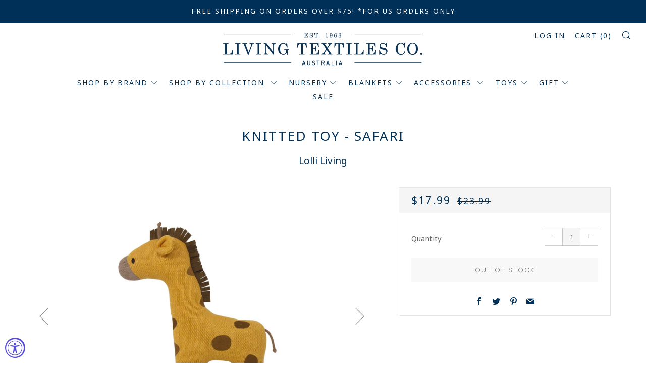

--- FILE ---
content_type: text/html; charset=utf-8
request_url: https://livingtextiles.com/collections/safari-collection/products/knitted-toy-safari
body_size: 27809
content:
<!doctype html>
<!--[if IE 8]><html class="no-js lt-ie9" lang="en"> <![endif]-->
<!--[if IE 9 ]><html class="ie9 no-js"> <![endif]-->
<!--[if (gt IE 9)|!(IE)]><!--> <html class="no-js"> <!--<![endif]-->
<head lang="en">
	<link rel="alternate" href="http://example.com/" hreflang="en"/>
  	<meta charset="utf-8">
  	<meta http-equiv="X-UA-Compatible" content="IE=edge,chrome=1">
  	<meta name="viewport" content="width=device-width, initial-scale=1.0, height=device-height, minimum-scale=1.0, user-scalable=0">
  	<meta name="theme-color" content="#dfdfdf">
  	<link rel="canonical" href="https://livingtextiles.com/products/knitted-toy-safari">

  	
	    <link rel="shortcut icon" href="//livingtextiles.com/cdn/shop/files/favicon_32x32.png?v=1613525173" type="image/png">
	

  	<!-- Title and description ================================================== -->
  	<title>
  	Knitted Toy - Safari &ndash; Living Textiles Co
  	</title>
  	
  		<meta name="description" content="The Lolli Living Safari will take you and your baby on an adventure among the African wildlife. This loveable stuffed giraffe is the perfect trekking companion for your little one. Made of 100% premium cotton and stuffed with 100% polyester fill, this knitted toy features delicate knitting, intricate details.">
  	

  	<!-- /snippets/social-meta-tags.liquid -->


  <meta property="og:type" content="product">
  <meta property="og:title" content="Knitted Toy - Safari">
  
    <meta property="og:image" content="http://livingtextiles.com/cdn/shop/products/Lolli-Living-Knit-Giraffe-Toy-Safari-Collection-223126-Open-Main_grande.jpg?v=1560960496">
    <meta property="og:image:secure_url" content="https://livingtextiles.com/cdn/shop/products/Lolli-Living-Knit-Giraffe-Toy-Safari-Collection-223126-Open-Main_grande.jpg?v=1560960496">
  
    <meta property="og:image" content="http://livingtextiles.com/cdn/shop/products/Lolli-Living-Knit-Giraffe-Toy-Safari-Collection-223126-with-Baby_grande.jpg?v=1560960496">
    <meta property="og:image:secure_url" content="https://livingtextiles.com/cdn/shop/products/Lolli-Living-Knit-Giraffe-Toy-Safari-Collection-223126-with-Baby_grande.jpg?v=1560960496">
  
    <meta property="og:image" content="http://livingtextiles.com/cdn/shop/products/Lolli-Living-Knit-Giraffe-Toy-Safari-Collection-223126-Packaging-Tag_grande.jpg?v=1560960496">
    <meta property="og:image:secure_url" content="https://livingtextiles.com/cdn/shop/products/Lolli-Living-Knit-Giraffe-Toy-Safari-Collection-223126-Packaging-Tag_grande.jpg?v=1560960496">
  
  <meta property="og:description" content="The Lolli Living Safari will take you and your baby on an adventure among the African wildlife. This loveable stuffed giraffe is the perfect trekking companion for your little one. Made of 100% premium cotton and stuffed with 100% polyester fill, this knitted toy features delicate knitting, intricate details, and an ultra-soft body that is perfect for snuggles and cuddles.This plush giraffe matches perfectly with our Safari collection, but you can mix and match it with items from our other collections to personalize the look of your nursery.
Dimensions14x10x5 inch ;  35.5x25.4x13 cmMaterialToys: 100% Cotton, 100% Polyester Fill
">
  <meta property="og:price:amount" content="17.99">
  <meta property="og:price:currency" content="USD">

<meta property="og:url" content="https://livingtextiles.com/products/knitted-toy-safari">
<meta property="og:site_name" content="Living Textiles Co">



  <meta name="twitter:site" content="@livingtextiles">


  <meta name="twitter:card" content="summary">


  <meta name="twitter:title" content="Knitted Toy - Safari">
  <meta name="twitter:description" content="The Lolli Living Safari will take you and your baby on an adventure among the African wildlife. This loveable stuffed giraffe is the perfect trekking companion for your little one. Made of 100% premiu">
  <meta name="twitter:image" content="https://livingtextiles.com/cdn/shop/products/Lolli-Living-Knit-Giraffe-Toy-Safari-Collection-223126-Open-Main_grande.jpg?v=1560960496">
  <meta name="twitter:image:width" content="600">
  <meta name="twitter:image:height" content="600">



  	<!-- CSS ================================================== -->
	<link href="//livingtextiles.com/cdn/shop/t/2/assets/main.scss.css?v=120429263511103258271759252140" rel="stylesheet" type="text/css" media="all" />

  	<!-- JS ================================================== -->
  	<script src="//ajax.googleapis.com/ajax/libs/jquery/1.12.4/jquery.min.js" type="text/javascript"></script>
  	<script src="//livingtextiles.com/cdn/shop/t/2/assets/plugins-top.js?v=101086442807273091391529606815" type="text/javascript"></script>

  	
  	<script type="text/javascript">
		theme = {};
		theme.t = {};
		theme.map = {};
		theme.cart_ajax = true;
	</script>

	<!-- Header hook for plugins ================================================== -->
  	<script>window.performance && window.performance.mark && window.performance.mark('shopify.content_for_header.start');</script><meta name="google-site-verification" content="akvDNB2pfT8C9S7rdEtoTXHdKT5NAinSuFHl0410t0o">
<meta id="shopify-digital-wallet" name="shopify-digital-wallet" content="/12361007162/digital_wallets/dialog">
<meta name="shopify-checkout-api-token" content="2d47a10f855a0fd7102500e2359b219d">
<meta id="in-context-paypal-metadata" data-shop-id="12361007162" data-venmo-supported="false" data-environment="production" data-locale="en_US" data-paypal-v4="true" data-currency="USD">
<link rel="alternate" type="application/json+oembed" href="https://livingtextiles.com/products/knitted-toy-safari.oembed">
<script async="async" src="/checkouts/internal/preloads.js?locale=en-US"></script>
<link rel="preconnect" href="https://shop.app" crossorigin="anonymous">
<script async="async" src="https://shop.app/checkouts/internal/preloads.js?locale=en-US&shop_id=12361007162" crossorigin="anonymous"></script>
<script id="shopify-features" type="application/json">{"accessToken":"2d47a10f855a0fd7102500e2359b219d","betas":["rich-media-storefront-analytics"],"domain":"livingtextiles.com","predictiveSearch":true,"shopId":12361007162,"locale":"en"}</script>
<script>var Shopify = Shopify || {};
Shopify.shop = "living-textiles-co.myshopify.com";
Shopify.locale = "en-US";
Shopify.currency = {"active":"USD","rate":"1.0"};
Shopify.country = "US";
Shopify.theme = {"name":"Venue","id":39376388154,"schema_name":"Venue","schema_version":"3.5.0","theme_store_id":836,"role":"main"};
Shopify.theme.handle = "null";
Shopify.theme.style = {"id":null,"handle":null};
Shopify.cdnHost = "livingtextiles.com/cdn";
Shopify.routes = Shopify.routes || {};
Shopify.routes.root = "/";</script>
<script type="module">!function(o){(o.Shopify=o.Shopify||{}).modules=!0}(window);</script>
<script>!function(o){function n(){var o=[];function n(){o.push(Array.prototype.slice.apply(arguments))}return n.q=o,n}var t=o.Shopify=o.Shopify||{};t.loadFeatures=n(),t.autoloadFeatures=n()}(window);</script>
<script>
  window.ShopifyPay = window.ShopifyPay || {};
  window.ShopifyPay.apiHost = "shop.app\/pay";
  window.ShopifyPay.redirectState = null;
</script>
<script id="shop-js-analytics" type="application/json">{"pageType":"product"}</script>
<script defer="defer" async type="module" src="//livingtextiles.com/cdn/shopifycloud/shop-js/modules/v2/client.init-shop-cart-sync_WVOgQShq.en.esm.js"></script>
<script defer="defer" async type="module" src="//livingtextiles.com/cdn/shopifycloud/shop-js/modules/v2/chunk.common_C_13GLB1.esm.js"></script>
<script defer="defer" async type="module" src="//livingtextiles.com/cdn/shopifycloud/shop-js/modules/v2/chunk.modal_CLfMGd0m.esm.js"></script>
<script type="module">
  await import("//livingtextiles.com/cdn/shopifycloud/shop-js/modules/v2/client.init-shop-cart-sync_WVOgQShq.en.esm.js");
await import("//livingtextiles.com/cdn/shopifycloud/shop-js/modules/v2/chunk.common_C_13GLB1.esm.js");
await import("//livingtextiles.com/cdn/shopifycloud/shop-js/modules/v2/chunk.modal_CLfMGd0m.esm.js");

  window.Shopify.SignInWithShop?.initShopCartSync?.({"fedCMEnabled":true,"windoidEnabled":true});

</script>
<script>
  window.Shopify = window.Shopify || {};
  if (!window.Shopify.featureAssets) window.Shopify.featureAssets = {};
  window.Shopify.featureAssets['shop-js'] = {"shop-cart-sync":["modules/v2/client.shop-cart-sync_DuR37GeY.en.esm.js","modules/v2/chunk.common_C_13GLB1.esm.js","modules/v2/chunk.modal_CLfMGd0m.esm.js"],"init-fed-cm":["modules/v2/client.init-fed-cm_BucUoe6W.en.esm.js","modules/v2/chunk.common_C_13GLB1.esm.js","modules/v2/chunk.modal_CLfMGd0m.esm.js"],"shop-toast-manager":["modules/v2/client.shop-toast-manager_B0JfrpKj.en.esm.js","modules/v2/chunk.common_C_13GLB1.esm.js","modules/v2/chunk.modal_CLfMGd0m.esm.js"],"init-shop-cart-sync":["modules/v2/client.init-shop-cart-sync_WVOgQShq.en.esm.js","modules/v2/chunk.common_C_13GLB1.esm.js","modules/v2/chunk.modal_CLfMGd0m.esm.js"],"shop-button":["modules/v2/client.shop-button_B_U3bv27.en.esm.js","modules/v2/chunk.common_C_13GLB1.esm.js","modules/v2/chunk.modal_CLfMGd0m.esm.js"],"init-windoid":["modules/v2/client.init-windoid_DuP9q_di.en.esm.js","modules/v2/chunk.common_C_13GLB1.esm.js","modules/v2/chunk.modal_CLfMGd0m.esm.js"],"shop-cash-offers":["modules/v2/client.shop-cash-offers_BmULhtno.en.esm.js","modules/v2/chunk.common_C_13GLB1.esm.js","modules/v2/chunk.modal_CLfMGd0m.esm.js"],"pay-button":["modules/v2/client.pay-button_CrPSEbOK.en.esm.js","modules/v2/chunk.common_C_13GLB1.esm.js","modules/v2/chunk.modal_CLfMGd0m.esm.js"],"init-customer-accounts":["modules/v2/client.init-customer-accounts_jNk9cPYQ.en.esm.js","modules/v2/client.shop-login-button_DJ5ldayH.en.esm.js","modules/v2/chunk.common_C_13GLB1.esm.js","modules/v2/chunk.modal_CLfMGd0m.esm.js"],"avatar":["modules/v2/client.avatar_BTnouDA3.en.esm.js"],"checkout-modal":["modules/v2/client.checkout-modal_pBPyh9w8.en.esm.js","modules/v2/chunk.common_C_13GLB1.esm.js","modules/v2/chunk.modal_CLfMGd0m.esm.js"],"init-shop-for-new-customer-accounts":["modules/v2/client.init-shop-for-new-customer-accounts_BUoCy7a5.en.esm.js","modules/v2/client.shop-login-button_DJ5ldayH.en.esm.js","modules/v2/chunk.common_C_13GLB1.esm.js","modules/v2/chunk.modal_CLfMGd0m.esm.js"],"init-customer-accounts-sign-up":["modules/v2/client.init-customer-accounts-sign-up_CnczCz9H.en.esm.js","modules/v2/client.shop-login-button_DJ5ldayH.en.esm.js","modules/v2/chunk.common_C_13GLB1.esm.js","modules/v2/chunk.modal_CLfMGd0m.esm.js"],"init-shop-email-lookup-coordinator":["modules/v2/client.init-shop-email-lookup-coordinator_CzjY5t9o.en.esm.js","modules/v2/chunk.common_C_13GLB1.esm.js","modules/v2/chunk.modal_CLfMGd0m.esm.js"],"shop-follow-button":["modules/v2/client.shop-follow-button_CsYC63q7.en.esm.js","modules/v2/chunk.common_C_13GLB1.esm.js","modules/v2/chunk.modal_CLfMGd0m.esm.js"],"shop-login-button":["modules/v2/client.shop-login-button_DJ5ldayH.en.esm.js","modules/v2/chunk.common_C_13GLB1.esm.js","modules/v2/chunk.modal_CLfMGd0m.esm.js"],"shop-login":["modules/v2/client.shop-login_B9ccPdmx.en.esm.js","modules/v2/chunk.common_C_13GLB1.esm.js","modules/v2/chunk.modal_CLfMGd0m.esm.js"],"lead-capture":["modules/v2/client.lead-capture_D0K_KgYb.en.esm.js","modules/v2/chunk.common_C_13GLB1.esm.js","modules/v2/chunk.modal_CLfMGd0m.esm.js"],"payment-terms":["modules/v2/client.payment-terms_BWmiNN46.en.esm.js","modules/v2/chunk.common_C_13GLB1.esm.js","modules/v2/chunk.modal_CLfMGd0m.esm.js"]};
</script>
<script>(function() {
  var isLoaded = false;
  function asyncLoad() {
    if (isLoaded) return;
    isLoaded = true;
    var urls = ["https:\/\/embed.tawk.to\/widget-script\/5b4f6f83df040c3e9e0bb2fb\/1dmoid48s.js?shop=living-textiles-co.myshopify.com","https:\/\/cdn.shoppinggives.com\/cc-utilities\/shopify.js?store-id=2f9d7a0e-15ae-469a-a9c1-404a4b4e4ff8\u0026shop=living-textiles-co.myshopify.com","https:\/\/app.carecart.io\/api\/abandoned-cart\/js-script?shop=living-textiles-co.myshopify.com","https:\/\/omnisnippet1.com\/platforms\/shopify.js?source=scriptTag\u0026v=2025-05-15T12\u0026shop=living-textiles-co.myshopify.com"];
    for (var i = 0; i < urls.length; i++) {
      var s = document.createElement('script');
      s.type = 'text/javascript';
      s.async = true;
      s.src = urls[i];
      var x = document.getElementsByTagName('script')[0];
      x.parentNode.insertBefore(s, x);
    }
  };
  if(window.attachEvent) {
    window.attachEvent('onload', asyncLoad);
  } else {
    window.addEventListener('load', asyncLoad, false);
  }
})();</script>
<script id="__st">var __st={"a":12361007162,"offset":-28800,"reqid":"be01788b-7bd9-4030-839c-d80086674c0c-1769703702","pageurl":"livingtextiles.com\/collections\/safari-collection\/products\/knitted-toy-safari","u":"bd1b4db8b13d","p":"product","rtyp":"product","rid":2458717749306};</script>
<script>window.ShopifyPaypalV4VisibilityTracking = true;</script>
<script id="captcha-bootstrap">!function(){'use strict';const t='contact',e='account',n='new_comment',o=[[t,t],['blogs',n],['comments',n],[t,'customer']],c=[[e,'customer_login'],[e,'guest_login'],[e,'recover_customer_password'],[e,'create_customer']],r=t=>t.map((([t,e])=>`form[action*='/${t}']:not([data-nocaptcha='true']) input[name='form_type'][value='${e}']`)).join(','),a=t=>()=>t?[...document.querySelectorAll(t)].map((t=>t.form)):[];function s(){const t=[...o],e=r(t);return a(e)}const i='password',u='form_key',d=['recaptcha-v3-token','g-recaptcha-response','h-captcha-response',i],f=()=>{try{return window.sessionStorage}catch{return}},m='__shopify_v',_=t=>t.elements[u];function p(t,e,n=!1){try{const o=window.sessionStorage,c=JSON.parse(o.getItem(e)),{data:r}=function(t){const{data:e,action:n}=t;return t[m]||n?{data:e,action:n}:{data:t,action:n}}(c);for(const[e,n]of Object.entries(r))t.elements[e]&&(t.elements[e].value=n);n&&o.removeItem(e)}catch(o){console.error('form repopulation failed',{error:o})}}const l='form_type',E='cptcha';function T(t){t.dataset[E]=!0}const w=window,h=w.document,L='Shopify',v='ce_forms',y='captcha';let A=!1;((t,e)=>{const n=(g='f06e6c50-85a8-45c8-87d0-21a2b65856fe',I='https://cdn.shopify.com/shopifycloud/storefront-forms-hcaptcha/ce_storefront_forms_captcha_hcaptcha.v1.5.2.iife.js',D={infoText:'Protected by hCaptcha',privacyText:'Privacy',termsText:'Terms'},(t,e,n)=>{const o=w[L][v],c=o.bindForm;if(c)return c(t,g,e,D).then(n);var r;o.q.push([[t,g,e,D],n]),r=I,A||(h.body.append(Object.assign(h.createElement('script'),{id:'captcha-provider',async:!0,src:r})),A=!0)});var g,I,D;w[L]=w[L]||{},w[L][v]=w[L][v]||{},w[L][v].q=[],w[L][y]=w[L][y]||{},w[L][y].protect=function(t,e){n(t,void 0,e),T(t)},Object.freeze(w[L][y]),function(t,e,n,w,h,L){const[v,y,A,g]=function(t,e,n){const i=e?o:[],u=t?c:[],d=[...i,...u],f=r(d),m=r(i),_=r(d.filter((([t,e])=>n.includes(e))));return[a(f),a(m),a(_),s()]}(w,h,L),I=t=>{const e=t.target;return e instanceof HTMLFormElement?e:e&&e.form},D=t=>v().includes(t);t.addEventListener('submit',(t=>{const e=I(t);if(!e)return;const n=D(e)&&!e.dataset.hcaptchaBound&&!e.dataset.recaptchaBound,o=_(e),c=g().includes(e)&&(!o||!o.value);(n||c)&&t.preventDefault(),c&&!n&&(function(t){try{if(!f())return;!function(t){const e=f();if(!e)return;const n=_(t);if(!n)return;const o=n.value;o&&e.removeItem(o)}(t);const e=Array.from(Array(32),(()=>Math.random().toString(36)[2])).join('');!function(t,e){_(t)||t.append(Object.assign(document.createElement('input'),{type:'hidden',name:u})),t.elements[u].value=e}(t,e),function(t,e){const n=f();if(!n)return;const o=[...t.querySelectorAll(`input[type='${i}']`)].map((({name:t})=>t)),c=[...d,...o],r={};for(const[a,s]of new FormData(t).entries())c.includes(a)||(r[a]=s);n.setItem(e,JSON.stringify({[m]:1,action:t.action,data:r}))}(t,e)}catch(e){console.error('failed to persist form',e)}}(e),e.submit())}));const S=(t,e)=>{t&&!t.dataset[E]&&(n(t,e.some((e=>e===t))),T(t))};for(const o of['focusin','change'])t.addEventListener(o,(t=>{const e=I(t);D(e)&&S(e,y())}));const B=e.get('form_key'),M=e.get(l),P=B&&M;t.addEventListener('DOMContentLoaded',(()=>{const t=y();if(P)for(const e of t)e.elements[l].value===M&&p(e,B);[...new Set([...A(),...v().filter((t=>'true'===t.dataset.shopifyCaptcha))])].forEach((e=>S(e,t)))}))}(h,new URLSearchParams(w.location.search),n,t,e,['guest_login'])})(!0,!0)}();</script>
<script integrity="sha256-4kQ18oKyAcykRKYeNunJcIwy7WH5gtpwJnB7kiuLZ1E=" data-source-attribution="shopify.loadfeatures" defer="defer" src="//livingtextiles.com/cdn/shopifycloud/storefront/assets/storefront/load_feature-a0a9edcb.js" crossorigin="anonymous"></script>
<script crossorigin="anonymous" defer="defer" src="//livingtextiles.com/cdn/shopifycloud/storefront/assets/shopify_pay/storefront-65b4c6d7.js?v=20250812"></script>
<script data-source-attribution="shopify.dynamic_checkout.dynamic.init">var Shopify=Shopify||{};Shopify.PaymentButton=Shopify.PaymentButton||{isStorefrontPortableWallets:!0,init:function(){window.Shopify.PaymentButton.init=function(){};var t=document.createElement("script");t.src="https://livingtextiles.com/cdn/shopifycloud/portable-wallets/latest/portable-wallets.en.js",t.type="module",document.head.appendChild(t)}};
</script>
<script data-source-attribution="shopify.dynamic_checkout.buyer_consent">
  function portableWalletsHideBuyerConsent(e){var t=document.getElementById("shopify-buyer-consent"),n=document.getElementById("shopify-subscription-policy-button");t&&n&&(t.classList.add("hidden"),t.setAttribute("aria-hidden","true"),n.removeEventListener("click",e))}function portableWalletsShowBuyerConsent(e){var t=document.getElementById("shopify-buyer-consent"),n=document.getElementById("shopify-subscription-policy-button");t&&n&&(t.classList.remove("hidden"),t.removeAttribute("aria-hidden"),n.addEventListener("click",e))}window.Shopify?.PaymentButton&&(window.Shopify.PaymentButton.hideBuyerConsent=portableWalletsHideBuyerConsent,window.Shopify.PaymentButton.showBuyerConsent=portableWalletsShowBuyerConsent);
</script>
<script>
  function portableWalletsCleanup(e){e&&e.src&&console.error("Failed to load portable wallets script "+e.src);var t=document.querySelectorAll("shopify-accelerated-checkout .shopify-payment-button__skeleton, shopify-accelerated-checkout-cart .wallet-cart-button__skeleton"),e=document.getElementById("shopify-buyer-consent");for(let e=0;e<t.length;e++)t[e].remove();e&&e.remove()}function portableWalletsNotLoadedAsModule(e){e instanceof ErrorEvent&&"string"==typeof e.message&&e.message.includes("import.meta")&&"string"==typeof e.filename&&e.filename.includes("portable-wallets")&&(window.removeEventListener("error",portableWalletsNotLoadedAsModule),window.Shopify.PaymentButton.failedToLoad=e,"loading"===document.readyState?document.addEventListener("DOMContentLoaded",window.Shopify.PaymentButton.init):window.Shopify.PaymentButton.init())}window.addEventListener("error",portableWalletsNotLoadedAsModule);
</script>

<script type="module" src="https://livingtextiles.com/cdn/shopifycloud/portable-wallets/latest/portable-wallets.en.js" onError="portableWalletsCleanup(this)" crossorigin="anonymous"></script>
<script nomodule>
  document.addEventListener("DOMContentLoaded", portableWalletsCleanup);
</script>

<link id="shopify-accelerated-checkout-styles" rel="stylesheet" media="screen" href="https://livingtextiles.com/cdn/shopifycloud/portable-wallets/latest/accelerated-checkout-backwards-compat.css" crossorigin="anonymous">
<style id="shopify-accelerated-checkout-cart">
        #shopify-buyer-consent {
  margin-top: 1em;
  display: inline-block;
  width: 100%;
}

#shopify-buyer-consent.hidden {
  display: none;
}

#shopify-subscription-policy-button {
  background: none;
  border: none;
  padding: 0;
  text-decoration: underline;
  font-size: inherit;
  cursor: pointer;
}

#shopify-subscription-policy-button::before {
  box-shadow: none;
}

      </style>

<script>window.performance && window.performance.mark && window.performance.mark('shopify.content_for_header.end');</script>
  <!-- Global site tag (gtag.js) - Google Analytics -->
<script async src="https://www.googletagmanager.com/gtag/js?id=UA-142398628-1"></script>
<script>
  window.dataLayer = window.dataLayer || [];
  function gtag(){dataLayer.push(arguments);}
  gtag('js', new Date());

  gtag('config', 'UA-142398628-1');
</script>


                      <script id="sg-js-global-vars">
                        sgGlobalVars = {"storeId":"2f9d7a0e-15ae-469a-a9c1-404a4b4e4ff8","seenManagerPrompt":false,"storeIsActive":false,"targetInfo":{"cart":{"isAfterElem":false,"isBeforeElem":true,"customSelector":"form[action=\"\/cart\"]","isOn":true},"product":{"useCartButton":true,"isAfterElem":false,"isBeforeElem":true,"customSelector":"","isOn":true,"type":1}}};
                        if(sgGlobalVars) {
                            sgGlobalVars.cart = {"note":null,"attributes":{},"original_total_price":0,"total_price":0,"total_discount":0,"total_weight":0.0,"item_count":0,"items":[],"requires_shipping":false,"currency":"USD","items_subtotal_price":0,"cart_level_discount_applications":[],"checkout_charge_amount":0};
                            sgGlobalVars.currentProduct = {"id":2458717749306,"title":"Knitted Toy - Safari","handle":"knitted-toy-safari","description":"\u003cp\u003eThe Lolli Living Safari will take you and your baby on an adventure among the African wildlife. This loveable stuffed giraffe is the perfect trekking companion for your little one. Made of 100% premium cotton and stuffed with 100% polyester fill, this knitted toy features delicate knitting, intricate details, and an ultra-soft body that is perfect for snuggles and cuddles.\u003cbr\u003e\u003cbr\u003eThis plush giraffe matches perfectly with our Safari collection, but you can mix and match it with items from our other collections to personalize the look of your nursery.\u003c\/p\u003e\n\u003cp\u003e\u003cstrong\u003eDimensions\u003c\/strong\u003e\u003cbr\u003e\u003cspan\u003e14x10x5 inch ;  35.5x25.4x13 cm\u003c\/span\u003e\u003cbr\u003e\u003cbr\u003e\u003cstrong\u003eMaterial\u003c\/strong\u003e\u003cbr\u003e\u003cspan\u003eToys: 100% Cotton, 100% Polyester Fill\u003c\/span\u003e\u003c\/p\u003e\n\u003cp\u003e\u003cspan\u003e\u003ciframe width=\"560\" height=\"315\" src=\"https:\/\/www.youtube.com\/embed\/fSOYXdUl1P4\" frameborder=\"0\" allow=\"accelerometer; autoplay; encrypted-media; gyroscope; picture-in-picture\" allowfullscreen=\"\"\u003e\u003c\/iframe\u003e\u003c\/span\u003e\u003c\/p\u003e","published_at":"2019-06-18T16:23:12-07:00","created_at":"2019-06-18T16:30:12-07:00","vendor":"Lolli Living","type":"Plush Toy","tags":["$150 and Under","$50 and Under","Accessories","animals","Giraffes","Knitted Toy","New Arrivals","Plush Toy","safari","Toy","Yellow"],"price":1799,"price_min":1799,"price_max":1799,"available":false,"price_varies":false,"compare_at_price":2399,"compare_at_price_min":2399,"compare_at_price_max":2399,"compare_at_price_varies":false,"variants":[{"id":23366057754682,"title":"Default Title","option1":"Default Title","option2":null,"option3":null,"sku":"223126","requires_shipping":true,"taxable":true,"featured_image":null,"available":false,"name":"Knitted Toy - Safari","public_title":null,"options":["Default Title"],"price":1799,"weight":0,"compare_at_price":2399,"inventory_management":"shopify","barcode":"813514028350","requires_selling_plan":false,"selling_plan_allocations":[]}],"images":["\/\/livingtextiles.com\/cdn\/shop\/products\/Lolli-Living-Knit-Giraffe-Toy-Safari-Collection-223126-Open-Main.jpg?v=1560960496","\/\/livingtextiles.com\/cdn\/shop\/products\/Lolli-Living-Knit-Giraffe-Toy-Safari-Collection-223126-with-Baby.jpg?v=1560960496","\/\/livingtextiles.com\/cdn\/shop\/products\/Lolli-Living-Knit-Giraffe-Toy-Safari-Collection-223126-Packaging-Tag.jpg?v=1560960496"],"featured_image":"\/\/livingtextiles.com\/cdn\/shop\/products\/Lolli-Living-Knit-Giraffe-Toy-Safari-Collection-223126-Open-Main.jpg?v=1560960496","options":["Title"],"media":[{"alt":null,"id":2103662870586,"position":1,"preview_image":{"aspect_ratio":1.0,"height":3000,"width":3000,"src":"\/\/livingtextiles.com\/cdn\/shop\/products\/Lolli-Living-Knit-Giraffe-Toy-Safari-Collection-223126-Open-Main.jpg?v=1560960496"},"aspect_ratio":1.0,"height":3000,"media_type":"image","src":"\/\/livingtextiles.com\/cdn\/shop\/products\/Lolli-Living-Knit-Giraffe-Toy-Safari-Collection-223126-Open-Main.jpg?v=1560960496","width":3000},{"alt":null,"id":2103664476218,"position":2,"preview_image":{"aspect_ratio":1.0,"height":2000,"width":2000,"src":"\/\/livingtextiles.com\/cdn\/shop\/products\/Lolli-Living-Knit-Giraffe-Toy-Safari-Collection-223126-with-Baby.jpg?v=1560960496"},"aspect_ratio":1.0,"height":2000,"media_type":"image","src":"\/\/livingtextiles.com\/cdn\/shop\/products\/Lolli-Living-Knit-Giraffe-Toy-Safari-Collection-223126-with-Baby.jpg?v=1560960496","width":2000},{"alt":null,"id":2103662805050,"position":3,"preview_image":{"aspect_ratio":1.0,"height":3000,"width":3000,"src":"\/\/livingtextiles.com\/cdn\/shop\/products\/Lolli-Living-Knit-Giraffe-Toy-Safari-Collection-223126-Packaging-Tag.jpg?v=1560960496"},"aspect_ratio":1.0,"height":3000,"media_type":"image","src":"\/\/livingtextiles.com\/cdn\/shop\/products\/Lolli-Living-Knit-Giraffe-Toy-Safari-Collection-223126-Packaging-Tag.jpg?v=1560960496","width":3000}],"requires_selling_plan":false,"selling_plan_groups":[],"content":"\u003cp\u003eThe Lolli Living Safari will take you and your baby on an adventure among the African wildlife. This loveable stuffed giraffe is the perfect trekking companion for your little one. Made of 100% premium cotton and stuffed with 100% polyester fill, this knitted toy features delicate knitting, intricate details, and an ultra-soft body that is perfect for snuggles and cuddles.\u003cbr\u003e\u003cbr\u003eThis plush giraffe matches perfectly with our Safari collection, but you can mix and match it with items from our other collections to personalize the look of your nursery.\u003c\/p\u003e\n\u003cp\u003e\u003cstrong\u003eDimensions\u003c\/strong\u003e\u003cbr\u003e\u003cspan\u003e14x10x5 inch ;  35.5x25.4x13 cm\u003c\/span\u003e\u003cbr\u003e\u003cbr\u003e\u003cstrong\u003eMaterial\u003c\/strong\u003e\u003cbr\u003e\u003cspan\u003eToys: 100% Cotton, 100% Polyester Fill\u003c\/span\u003e\u003c\/p\u003e\n\u003cp\u003e\u003cspan\u003e\u003ciframe width=\"560\" height=\"315\" src=\"https:\/\/www.youtube.com\/embed\/fSOYXdUl1P4\" frameborder=\"0\" allow=\"accelerometer; autoplay; encrypted-media; gyroscope; picture-in-picture\" allowfullscreen=\"\"\u003e\u003c\/iframe\u003e\u003c\/span\u003e\u003c\/p\u003e"};
                            sgGlobalVars.isAdmin = false;
                        }
                    </script>
                      <!--begin-bc-sf-filter-css-->
  <style data-id="bc-sf-filter-style" type="text/css">
      #bc-sf-filter-options-wrapper .bc-sf-filter-option-block .bc-sf-filter-block-title h3,
      #bc-sf-filter-tree-h .bc-sf-filter-option-block .bc-sf-filter-block-title a {}
      #bc-sf-filter-options-wrapper .bc-sf-filter-option-block .bc-sf-filter-block-content ul li a,
      #bc-sf-filter-tree-h .bc-sf-filter-option-block .bc-sf-filter-block-content ul li a {}
      #bc-sf-filter-tree-mobile button {}
    </style><link href="//livingtextiles.com/cdn/shop/t/2/assets/bc-sf-filter.scss.css?v=97128892498523532041712701731" rel="stylesheet" type="text/css" media="all" />

<!--end-bc-sf-filter-css-->


                      
                      
                      
                      
                      
                      
                      
                      <!--StartCartCartCustomCode-->
                      
                      <!-- Abandoned Cart Information -->
                      <div id="care-cart-customer-information" style="display:none">
                        {"id":"", "email":"","default_address":null,"first_name":"","last_name":"","name":"" }
                      </div>
                      <!-- Abandoned Cart Information -->
                      
                      <!--  ShopInformation -->
                      <div id="care-cart-shop-information" style="display:none">
                        {"domain":"living-textiles-co.myshopify.com" }
                      </div>
                      <!--  ShopInformation -->
                      
                      <!--EndCareCartCustomCode-->
                      <script src="https://cdn.shopify.com/extensions/019a0131-ca1b-7172-a6b1-2fadce39ca6e/accessibly-28/assets/acc-main.js" type="text/javascript" defer="defer"></script>
<link href="https://monorail-edge.shopifysvc.com" rel="dns-prefetch">
<script>(function(){if ("sendBeacon" in navigator && "performance" in window) {try {var session_token_from_headers = performance.getEntriesByType('navigation')[0].serverTiming.find(x => x.name == '_s').description;} catch {var session_token_from_headers = undefined;}var session_cookie_matches = document.cookie.match(/_shopify_s=([^;]*)/);var session_token_from_cookie = session_cookie_matches && session_cookie_matches.length === 2 ? session_cookie_matches[1] : "";var session_token = session_token_from_headers || session_token_from_cookie || "";function handle_abandonment_event(e) {var entries = performance.getEntries().filter(function(entry) {return /monorail-edge.shopifysvc.com/.test(entry.name);});if (!window.abandonment_tracked && entries.length === 0) {window.abandonment_tracked = true;var currentMs = Date.now();var navigation_start = performance.timing.navigationStart;var payload = {shop_id: 12361007162,url: window.location.href,navigation_start,duration: currentMs - navigation_start,session_token,page_type: "product"};window.navigator.sendBeacon("https://monorail-edge.shopifysvc.com/v1/produce", JSON.stringify({schema_id: "online_store_buyer_site_abandonment/1.1",payload: payload,metadata: {event_created_at_ms: currentMs,event_sent_at_ms: currentMs}}));}}window.addEventListener('pagehide', handle_abandonment_event);}}());</script>
<script id="web-pixels-manager-setup">(function e(e,d,r,n,o){if(void 0===o&&(o={}),!Boolean(null===(a=null===(i=window.Shopify)||void 0===i?void 0:i.analytics)||void 0===a?void 0:a.replayQueue)){var i,a;window.Shopify=window.Shopify||{};var t=window.Shopify;t.analytics=t.analytics||{};var s=t.analytics;s.replayQueue=[],s.publish=function(e,d,r){return s.replayQueue.push([e,d,r]),!0};try{self.performance.mark("wpm:start")}catch(e){}var l=function(){var e={modern:/Edge?\/(1{2}[4-9]|1[2-9]\d|[2-9]\d{2}|\d{4,})\.\d+(\.\d+|)|Firefox\/(1{2}[4-9]|1[2-9]\d|[2-9]\d{2}|\d{4,})\.\d+(\.\d+|)|Chrom(ium|e)\/(9{2}|\d{3,})\.\d+(\.\d+|)|(Maci|X1{2}).+ Version\/(15\.\d+|(1[6-9]|[2-9]\d|\d{3,})\.\d+)([,.]\d+|)( \(\w+\)|)( Mobile\/\w+|) Safari\/|Chrome.+OPR\/(9{2}|\d{3,})\.\d+\.\d+|(CPU[ +]OS|iPhone[ +]OS|CPU[ +]iPhone|CPU IPhone OS|CPU iPad OS)[ +]+(15[._]\d+|(1[6-9]|[2-9]\d|\d{3,})[._]\d+)([._]\d+|)|Android:?[ /-](13[3-9]|1[4-9]\d|[2-9]\d{2}|\d{4,})(\.\d+|)(\.\d+|)|Android.+Firefox\/(13[5-9]|1[4-9]\d|[2-9]\d{2}|\d{4,})\.\d+(\.\d+|)|Android.+Chrom(ium|e)\/(13[3-9]|1[4-9]\d|[2-9]\d{2}|\d{4,})\.\d+(\.\d+|)|SamsungBrowser\/([2-9]\d|\d{3,})\.\d+/,legacy:/Edge?\/(1[6-9]|[2-9]\d|\d{3,})\.\d+(\.\d+|)|Firefox\/(5[4-9]|[6-9]\d|\d{3,})\.\d+(\.\d+|)|Chrom(ium|e)\/(5[1-9]|[6-9]\d|\d{3,})\.\d+(\.\d+|)([\d.]+$|.*Safari\/(?![\d.]+ Edge\/[\d.]+$))|(Maci|X1{2}).+ Version\/(10\.\d+|(1[1-9]|[2-9]\d|\d{3,})\.\d+)([,.]\d+|)( \(\w+\)|)( Mobile\/\w+|) Safari\/|Chrome.+OPR\/(3[89]|[4-9]\d|\d{3,})\.\d+\.\d+|(CPU[ +]OS|iPhone[ +]OS|CPU[ +]iPhone|CPU IPhone OS|CPU iPad OS)[ +]+(10[._]\d+|(1[1-9]|[2-9]\d|\d{3,})[._]\d+)([._]\d+|)|Android:?[ /-](13[3-9]|1[4-9]\d|[2-9]\d{2}|\d{4,})(\.\d+|)(\.\d+|)|Mobile Safari.+OPR\/([89]\d|\d{3,})\.\d+\.\d+|Android.+Firefox\/(13[5-9]|1[4-9]\d|[2-9]\d{2}|\d{4,})\.\d+(\.\d+|)|Android.+Chrom(ium|e)\/(13[3-9]|1[4-9]\d|[2-9]\d{2}|\d{4,})\.\d+(\.\d+|)|Android.+(UC? ?Browser|UCWEB|U3)[ /]?(15\.([5-9]|\d{2,})|(1[6-9]|[2-9]\d|\d{3,})\.\d+)\.\d+|SamsungBrowser\/(5\.\d+|([6-9]|\d{2,})\.\d+)|Android.+MQ{2}Browser\/(14(\.(9|\d{2,})|)|(1[5-9]|[2-9]\d|\d{3,})(\.\d+|))(\.\d+|)|K[Aa][Ii]OS\/(3\.\d+|([4-9]|\d{2,})\.\d+)(\.\d+|)/},d=e.modern,r=e.legacy,n=navigator.userAgent;return n.match(d)?"modern":n.match(r)?"legacy":"unknown"}(),u="modern"===l?"modern":"legacy",c=(null!=n?n:{modern:"",legacy:""})[u],f=function(e){return[e.baseUrl,"/wpm","/b",e.hashVersion,"modern"===e.buildTarget?"m":"l",".js"].join("")}({baseUrl:d,hashVersion:r,buildTarget:u}),m=function(e){var d=e.version,r=e.bundleTarget,n=e.surface,o=e.pageUrl,i=e.monorailEndpoint;return{emit:function(e){var a=e.status,t=e.errorMsg,s=(new Date).getTime(),l=JSON.stringify({metadata:{event_sent_at_ms:s},events:[{schema_id:"web_pixels_manager_load/3.1",payload:{version:d,bundle_target:r,page_url:o,status:a,surface:n,error_msg:t},metadata:{event_created_at_ms:s}}]});if(!i)return console&&console.warn&&console.warn("[Web Pixels Manager] No Monorail endpoint provided, skipping logging."),!1;try{return self.navigator.sendBeacon.bind(self.navigator)(i,l)}catch(e){}var u=new XMLHttpRequest;try{return u.open("POST",i,!0),u.setRequestHeader("Content-Type","text/plain"),u.send(l),!0}catch(e){return console&&console.warn&&console.warn("[Web Pixels Manager] Got an unhandled error while logging to Monorail."),!1}}}}({version:r,bundleTarget:l,surface:e.surface,pageUrl:self.location.href,monorailEndpoint:e.monorailEndpoint});try{o.browserTarget=l,function(e){var d=e.src,r=e.async,n=void 0===r||r,o=e.onload,i=e.onerror,a=e.sri,t=e.scriptDataAttributes,s=void 0===t?{}:t,l=document.createElement("script"),u=document.querySelector("head"),c=document.querySelector("body");if(l.async=n,l.src=d,a&&(l.integrity=a,l.crossOrigin="anonymous"),s)for(var f in s)if(Object.prototype.hasOwnProperty.call(s,f))try{l.dataset[f]=s[f]}catch(e){}if(o&&l.addEventListener("load",o),i&&l.addEventListener("error",i),u)u.appendChild(l);else{if(!c)throw new Error("Did not find a head or body element to append the script");c.appendChild(l)}}({src:f,async:!0,onload:function(){if(!function(){var e,d;return Boolean(null===(d=null===(e=window.Shopify)||void 0===e?void 0:e.analytics)||void 0===d?void 0:d.initialized)}()){var d=window.webPixelsManager.init(e)||void 0;if(d){var r=window.Shopify.analytics;r.replayQueue.forEach((function(e){var r=e[0],n=e[1],o=e[2];d.publishCustomEvent(r,n,o)})),r.replayQueue=[],r.publish=d.publishCustomEvent,r.visitor=d.visitor,r.initialized=!0}}},onerror:function(){return m.emit({status:"failed",errorMsg:"".concat(f," has failed to load")})},sri:function(e){var d=/^sha384-[A-Za-z0-9+/=]+$/;return"string"==typeof e&&d.test(e)}(c)?c:"",scriptDataAttributes:o}),m.emit({status:"loading"})}catch(e){m.emit({status:"failed",errorMsg:(null==e?void 0:e.message)||"Unknown error"})}}})({shopId: 12361007162,storefrontBaseUrl: "https://livingtextiles.com",extensionsBaseUrl: "https://extensions.shopifycdn.com/cdn/shopifycloud/web-pixels-manager",monorailEndpoint: "https://monorail-edge.shopifysvc.com/unstable/produce_batch",surface: "storefront-renderer",enabledBetaFlags: ["2dca8a86"],webPixelsConfigList: [{"id":"452854010","configuration":"{\"config\":\"{\\\"pixel_id\\\":\\\"AW-698805725\\\",\\\"target_country\\\":\\\"US\\\",\\\"gtag_events\\\":[{\\\"type\\\":\\\"search\\\",\\\"action_label\\\":\\\"AW-698805725\\\/vxaMCPjU4bEBEN3bm80C\\\"},{\\\"type\\\":\\\"begin_checkout\\\",\\\"action_label\\\":\\\"AW-698805725\\\/bIYSCPXU4bEBEN3bm80C\\\"},{\\\"type\\\":\\\"view_item\\\",\\\"action_label\\\":[\\\"AW-698805725\\\/WRqrCO_U4bEBEN3bm80C\\\",\\\"MC-4PKYM1VZLT\\\"]},{\\\"type\\\":\\\"purchase\\\",\\\"action_label\\\":[\\\"AW-698805725\\\/O8VNCOzU4bEBEN3bm80C\\\",\\\"MC-4PKYM1VZLT\\\"]},{\\\"type\\\":\\\"page_view\\\",\\\"action_label\\\":[\\\"AW-698805725\\\/LWm9COnU4bEBEN3bm80C\\\",\\\"MC-4PKYM1VZLT\\\"]},{\\\"type\\\":\\\"add_payment_info\\\",\\\"action_label\\\":\\\"AW-698805725\\\/eHPICPvU4bEBEN3bm80C\\\"},{\\\"type\\\":\\\"add_to_cart\\\",\\\"action_label\\\":\\\"AW-698805725\\\/nsD5CPLU4bEBEN3bm80C\\\"}],\\\"enable_monitoring_mode\\\":false}\"}","eventPayloadVersion":"v1","runtimeContext":"OPEN","scriptVersion":"b2a88bafab3e21179ed38636efcd8a93","type":"APP","apiClientId":1780363,"privacyPurposes":[],"dataSharingAdjustments":{"protectedCustomerApprovalScopes":["read_customer_address","read_customer_email","read_customer_name","read_customer_personal_data","read_customer_phone"]}},{"id":"59015418","configuration":"{\"tagID\":\"2616154284493\"}","eventPayloadVersion":"v1","runtimeContext":"STRICT","scriptVersion":"18031546ee651571ed29edbe71a3550b","type":"APP","apiClientId":3009811,"privacyPurposes":["ANALYTICS","MARKETING","SALE_OF_DATA"],"dataSharingAdjustments":{"protectedCustomerApprovalScopes":["read_customer_address","read_customer_email","read_customer_name","read_customer_personal_data","read_customer_phone"]}},{"id":"69140730","eventPayloadVersion":"v1","runtimeContext":"LAX","scriptVersion":"1","type":"CUSTOM","privacyPurposes":["MARKETING"],"name":"Meta pixel (migrated)"},{"id":"91521274","eventPayloadVersion":"v1","runtimeContext":"LAX","scriptVersion":"1","type":"CUSTOM","privacyPurposes":["ANALYTICS"],"name":"Google Analytics tag (migrated)"},{"id":"shopify-app-pixel","configuration":"{}","eventPayloadVersion":"v1","runtimeContext":"STRICT","scriptVersion":"0450","apiClientId":"shopify-pixel","type":"APP","privacyPurposes":["ANALYTICS","MARKETING"]},{"id":"shopify-custom-pixel","eventPayloadVersion":"v1","runtimeContext":"LAX","scriptVersion":"0450","apiClientId":"shopify-pixel","type":"CUSTOM","privacyPurposes":["ANALYTICS","MARKETING"]}],isMerchantRequest: false,initData: {"shop":{"name":"Living Textiles Co","paymentSettings":{"currencyCode":"USD"},"myshopifyDomain":"living-textiles-co.myshopify.com","countryCode":"US","storefrontUrl":"https:\/\/livingtextiles.com"},"customer":null,"cart":null,"checkout":null,"productVariants":[{"price":{"amount":17.99,"currencyCode":"USD"},"product":{"title":"Knitted Toy - Safari","vendor":"Lolli Living","id":"2458717749306","untranslatedTitle":"Knitted Toy - Safari","url":"\/products\/knitted-toy-safari","type":"Plush Toy"},"id":"23366057754682","image":{"src":"\/\/livingtextiles.com\/cdn\/shop\/products\/Lolli-Living-Knit-Giraffe-Toy-Safari-Collection-223126-Open-Main.jpg?v=1560960496"},"sku":"223126","title":"Default Title","untranslatedTitle":"Default Title"}],"purchasingCompany":null},},"https://livingtextiles.com/cdn","1d2a099fw23dfb22ep557258f5m7a2edbae",{"modern":"","legacy":""},{"shopId":"12361007162","storefrontBaseUrl":"https:\/\/livingtextiles.com","extensionBaseUrl":"https:\/\/extensions.shopifycdn.com\/cdn\/shopifycloud\/web-pixels-manager","surface":"storefront-renderer","enabledBetaFlags":"[\"2dca8a86\"]","isMerchantRequest":"false","hashVersion":"1d2a099fw23dfb22ep557258f5m7a2edbae","publish":"custom","events":"[[\"page_viewed\",{}],[\"product_viewed\",{\"productVariant\":{\"price\":{\"amount\":17.99,\"currencyCode\":\"USD\"},\"product\":{\"title\":\"Knitted Toy - Safari\",\"vendor\":\"Lolli Living\",\"id\":\"2458717749306\",\"untranslatedTitle\":\"Knitted Toy - Safari\",\"url\":\"\/products\/knitted-toy-safari\",\"type\":\"Plush Toy\"},\"id\":\"23366057754682\",\"image\":{\"src\":\"\/\/livingtextiles.com\/cdn\/shop\/products\/Lolli-Living-Knit-Giraffe-Toy-Safari-Collection-223126-Open-Main.jpg?v=1560960496\"},\"sku\":\"223126\",\"title\":\"Default Title\",\"untranslatedTitle\":\"Default Title\"}}]]"});</script><script>
  window.ShopifyAnalytics = window.ShopifyAnalytics || {};
  window.ShopifyAnalytics.meta = window.ShopifyAnalytics.meta || {};
  window.ShopifyAnalytics.meta.currency = 'USD';
  var meta = {"product":{"id":2458717749306,"gid":"gid:\/\/shopify\/Product\/2458717749306","vendor":"Lolli Living","type":"Plush Toy","handle":"knitted-toy-safari","variants":[{"id":23366057754682,"price":1799,"name":"Knitted Toy - Safari","public_title":null,"sku":"223126"}],"remote":false},"page":{"pageType":"product","resourceType":"product","resourceId":2458717749306,"requestId":"be01788b-7bd9-4030-839c-d80086674c0c-1769703702"}};
  for (var attr in meta) {
    window.ShopifyAnalytics.meta[attr] = meta[attr];
  }
</script>
<script class="analytics">
  (function () {
    var customDocumentWrite = function(content) {
      var jquery = null;

      if (window.jQuery) {
        jquery = window.jQuery;
      } else if (window.Checkout && window.Checkout.$) {
        jquery = window.Checkout.$;
      }

      if (jquery) {
        jquery('body').append(content);
      }
    };

    var hasLoggedConversion = function(token) {
      if (token) {
        return document.cookie.indexOf('loggedConversion=' + token) !== -1;
      }
      return false;
    }

    var setCookieIfConversion = function(token) {
      if (token) {
        var twoMonthsFromNow = new Date(Date.now());
        twoMonthsFromNow.setMonth(twoMonthsFromNow.getMonth() + 2);

        document.cookie = 'loggedConversion=' + token + '; expires=' + twoMonthsFromNow;
      }
    }

    var trekkie = window.ShopifyAnalytics.lib = window.trekkie = window.trekkie || [];
    if (trekkie.integrations) {
      return;
    }
    trekkie.methods = [
      'identify',
      'page',
      'ready',
      'track',
      'trackForm',
      'trackLink'
    ];
    trekkie.factory = function(method) {
      return function() {
        var args = Array.prototype.slice.call(arguments);
        args.unshift(method);
        trekkie.push(args);
        return trekkie;
      };
    };
    for (var i = 0; i < trekkie.methods.length; i++) {
      var key = trekkie.methods[i];
      trekkie[key] = trekkie.factory(key);
    }
    trekkie.load = function(config) {
      trekkie.config = config || {};
      trekkie.config.initialDocumentCookie = document.cookie;
      var first = document.getElementsByTagName('script')[0];
      var script = document.createElement('script');
      script.type = 'text/javascript';
      script.onerror = function(e) {
        var scriptFallback = document.createElement('script');
        scriptFallback.type = 'text/javascript';
        scriptFallback.onerror = function(error) {
                var Monorail = {
      produce: function produce(monorailDomain, schemaId, payload) {
        var currentMs = new Date().getTime();
        var event = {
          schema_id: schemaId,
          payload: payload,
          metadata: {
            event_created_at_ms: currentMs,
            event_sent_at_ms: currentMs
          }
        };
        return Monorail.sendRequest("https://" + monorailDomain + "/v1/produce", JSON.stringify(event));
      },
      sendRequest: function sendRequest(endpointUrl, payload) {
        // Try the sendBeacon API
        if (window && window.navigator && typeof window.navigator.sendBeacon === 'function' && typeof window.Blob === 'function' && !Monorail.isIos12()) {
          var blobData = new window.Blob([payload], {
            type: 'text/plain'
          });

          if (window.navigator.sendBeacon(endpointUrl, blobData)) {
            return true;
          } // sendBeacon was not successful

        } // XHR beacon

        var xhr = new XMLHttpRequest();

        try {
          xhr.open('POST', endpointUrl);
          xhr.setRequestHeader('Content-Type', 'text/plain');
          xhr.send(payload);
        } catch (e) {
          console.log(e);
        }

        return false;
      },
      isIos12: function isIos12() {
        return window.navigator.userAgent.lastIndexOf('iPhone; CPU iPhone OS 12_') !== -1 || window.navigator.userAgent.lastIndexOf('iPad; CPU OS 12_') !== -1;
      }
    };
    Monorail.produce('monorail-edge.shopifysvc.com',
      'trekkie_storefront_load_errors/1.1',
      {shop_id: 12361007162,
      theme_id: 39376388154,
      app_name: "storefront",
      context_url: window.location.href,
      source_url: "//livingtextiles.com/cdn/s/trekkie.storefront.a804e9514e4efded663580eddd6991fcc12b5451.min.js"});

        };
        scriptFallback.async = true;
        scriptFallback.src = '//livingtextiles.com/cdn/s/trekkie.storefront.a804e9514e4efded663580eddd6991fcc12b5451.min.js';
        first.parentNode.insertBefore(scriptFallback, first);
      };
      script.async = true;
      script.src = '//livingtextiles.com/cdn/s/trekkie.storefront.a804e9514e4efded663580eddd6991fcc12b5451.min.js';
      first.parentNode.insertBefore(script, first);
    };
    trekkie.load(
      {"Trekkie":{"appName":"storefront","development":false,"defaultAttributes":{"shopId":12361007162,"isMerchantRequest":null,"themeId":39376388154,"themeCityHash":"12328200868134764301","contentLanguage":"en-US","currency":"USD","eventMetadataId":"f197b228-916e-434e-9966-84cf76c1fc40"},"isServerSideCookieWritingEnabled":true,"monorailRegion":"shop_domain","enabledBetaFlags":["65f19447","b5387b81"]},"Session Attribution":{},"S2S":{"facebookCapiEnabled":false,"source":"trekkie-storefront-renderer","apiClientId":580111}}
    );

    var loaded = false;
    trekkie.ready(function() {
      if (loaded) return;
      loaded = true;

      window.ShopifyAnalytics.lib = window.trekkie;

      var originalDocumentWrite = document.write;
      document.write = customDocumentWrite;
      try { window.ShopifyAnalytics.merchantGoogleAnalytics.call(this); } catch(error) {};
      document.write = originalDocumentWrite;

      window.ShopifyAnalytics.lib.page(null,{"pageType":"product","resourceType":"product","resourceId":2458717749306,"requestId":"be01788b-7bd9-4030-839c-d80086674c0c-1769703702","shopifyEmitted":true});

      var match = window.location.pathname.match(/checkouts\/(.+)\/(thank_you|post_purchase)/)
      var token = match? match[1]: undefined;
      if (!hasLoggedConversion(token)) {
        setCookieIfConversion(token);
        window.ShopifyAnalytics.lib.track("Viewed Product",{"currency":"USD","variantId":23366057754682,"productId":2458717749306,"productGid":"gid:\/\/shopify\/Product\/2458717749306","name":"Knitted Toy - Safari","price":"17.99","sku":"223126","brand":"Lolli Living","variant":null,"category":"Plush Toy","nonInteraction":true,"remote":false},undefined,undefined,{"shopifyEmitted":true});
      window.ShopifyAnalytics.lib.track("monorail:\/\/trekkie_storefront_viewed_product\/1.1",{"currency":"USD","variantId":23366057754682,"productId":2458717749306,"productGid":"gid:\/\/shopify\/Product\/2458717749306","name":"Knitted Toy - Safari","price":"17.99","sku":"223126","brand":"Lolli Living","variant":null,"category":"Plush Toy","nonInteraction":true,"remote":false,"referer":"https:\/\/livingtextiles.com\/collections\/safari-collection\/products\/knitted-toy-safari"});
      }
    });


        var eventsListenerScript = document.createElement('script');
        eventsListenerScript.async = true;
        eventsListenerScript.src = "//livingtextiles.com/cdn/shopifycloud/storefront/assets/shop_events_listener-3da45d37.js";
        document.getElementsByTagName('head')[0].appendChild(eventsListenerScript);

})();</script>
  <script>
  if (!window.ga || (window.ga && typeof window.ga !== 'function')) {
    window.ga = function ga() {
      (window.ga.q = window.ga.q || []).push(arguments);
      if (window.Shopify && window.Shopify.analytics && typeof window.Shopify.analytics.publish === 'function') {
        window.Shopify.analytics.publish("ga_stub_called", {}, {sendTo: "google_osp_migration"});
      }
      console.error("Shopify's Google Analytics stub called with:", Array.from(arguments), "\nSee https://help.shopify.com/manual/promoting-marketing/pixels/pixel-migration#google for more information.");
    };
    if (window.Shopify && window.Shopify.analytics && typeof window.Shopify.analytics.publish === 'function') {
      window.Shopify.analytics.publish("ga_stub_initialized", {}, {sendTo: "google_osp_migration"});
    }
  }
</script>
<script
  defer
  src="https://livingtextiles.com/cdn/shopifycloud/perf-kit/shopify-perf-kit-3.1.0.min.js"
  data-application="storefront-renderer"
  data-shop-id="12361007162"
  data-render-region="gcp-us-central1"
  data-page-type="product"
  data-theme-instance-id="39376388154"
  data-theme-name="Venue"
  data-theme-version="3.5.0"
  data-monorail-region="shop_domain"
  data-resource-timing-sampling-rate="10"
  data-shs="true"
  data-shs-beacon="true"
  data-shs-export-with-fetch="true"
  data-shs-logs-sample-rate="1"
  data-shs-beacon-endpoint="https://livingtextiles.com/api/collect"
></script>
</head>  

<body id="knitted-toy-safari" class="template-product" >
	<script type="text/javascript">
		//loading class for animations
		document.body.className += ' ' + 'theme-loading';
	</script>

	<div id="shopify-section-mobile-drawer" class="shopify-section js-section__mobile-draw"><div class="mobile-draw mobile-draw--dark u-bg-brand js-menu-draw mfp-hide">
    <nav class="mobile-draw__nav mobile-nav">
        <ul class="mobile-nav__items o-list-bare">

            
                
                <li class="mobile-nav__item mobile-nav__item--sub" aria-has-popup="true" aria-expanded="false" aria-controls="mobile-sub-1">
                    <a href="#mobile-sub-1" class="mobile-nav__link mobile-nav__link--sub js-toggle-trigger">Shop by Brand</a>

                    
                        <div class="mobile-nav__sub js-toggle-target" id="mobile-sub-1">
                            <ul class="mobile-nav__sub__items o-list-bare">
                                
                                
                                    <li class="mobile-nav__sub__item" aria-has-popup="true" aria-expanded="false" aria-controls="mobile-sub-t-1-1">
                                        <a href="/collections/all" class="mobile-nav__sub__link">Shop All</a>

                                        

                                    </li>
                                
                                    <li class="mobile-nav__sub__item mobile-nav__sub__item--sub" aria-has-popup="true" aria-expanded="false" aria-controls="mobile-sub-t-1-2">
                                        <a href="#mobile-sub-t-1-2" class="mobile-nav__sub__link mobile-nav__sub__link--t js-toggle-trigger">Lolli Living</a>

                                        
                                            <div class="mobile-nav__sub-t js-toggle-target" id="mobile-sub-t-1-2">
                                                <ul class="mobile-nav__sub-t__items o-list-bare">
                                                    
                                                    
                                                        <li class="mobile-nav__sub-t__item">
                                                            <a href="/collections/lolli-living" class="mobile-nav__sub-t__link">Shop All</a>
                                                        </li>
                                                    
                                                        <li class="mobile-nav__sub-t__item">
                                                            <a href="/collections/lolli-living-nursery" class="mobile-nav__sub-t__link">Nursery</a>
                                                        </li>
                                                    
                                                        <li class="mobile-nav__sub-t__item">
                                                            <a href="/collections/lolli-living-blankets" class="mobile-nav__sub-t__link">Blankets</a>
                                                        </li>
                                                    
                                                        <li class="mobile-nav__sub-t__item">
                                                            <a href="/collections/lolli-living-accessories-toys" class="mobile-nav__sub-t__link">Accessories &amp; Toys</a>
                                                        </li>
                                                    
                                                        <li class="mobile-nav__sub-t__item">
                                                            <a href="/collections/mazie-collection" class="mobile-nav__sub-t__link">Mazie Collection</a>
                                                        </li>
                                                    
                                                        <li class="mobile-nav__sub-t__item mobile-nav__sub-t__item--active">
                                                            <a href="/collections/safari-collection" class="mobile-nav__sub-t__link">Safari Collection</a>
                                                        </li>
                                                    
                                                        <li class="mobile-nav__sub-t__item">
                                                            <a href="/collections/peaks" class="mobile-nav__sub-t__link">Peaks Collection</a>
                                                        </li>
                                                    
                                                        <li class="mobile-nav__sub-t__item">
                                                            <a href="/collections/sparrow" class="mobile-nav__sub-t__link">Sparrow Collection</a>
                                                        </li>
                                                    
                                                        <li class="mobile-nav__sub-t__item">
                                                            <a href="/collections/kayden" class="mobile-nav__sub-t__link">Kayden Collection</a>
                                                        </li>
                                                    

                                                </ul>
                                            </div>
                                        

                                    </li>
                                
                                    <li class="mobile-nav__sub__item mobile-nav__sub__item--sub" aria-has-popup="true" aria-expanded="false" aria-controls="mobile-sub-t-1-3">
                                        <a href="#mobile-sub-t-1-3" class="mobile-nav__sub__link mobile-nav__sub__link--t js-toggle-trigger">Living Textiles</a>

                                        
                                            <div class="mobile-nav__sub-t js-toggle-target" id="mobile-sub-t-1-3">
                                                <ul class="mobile-nav__sub-t__items o-list-bare">
                                                    
                                                    
                                                        <li class="mobile-nav__sub-t__item">
                                                            <a href="/collections/living-textiles" class="mobile-nav__sub-t__link">Shop All</a>
                                                        </li>
                                                    
                                                        <li class="mobile-nav__sub-t__item">
                                                            <a href="/collections/living-textiles-nursery" class="mobile-nav__sub-t__link">Nursery</a>
                                                        </li>
                                                    
                                                        <li class="mobile-nav__sub-t__item">
                                                            <a href="/collections/living-textiles-blankets" class="mobile-nav__sub-t__link">Blankets</a>
                                                        </li>
                                                    
                                                        <li class="mobile-nav__sub-t__item">
                                                            <a href="/collections/living-textiles-accessories" class="mobile-nav__sub-t__link">Accessories</a>
                                                        </li>
                                                    
                                                        <li class="mobile-nav__sub-t__item">
                                                            <a href="/collections/living-textiles-toys" class="mobile-nav__sub-t__link">Toys</a>
                                                        </li>
                                                    
                                                        <li class="mobile-nav__sub-t__item">
                                                            <a href="/collections/gift-sets" class="mobile-nav__sub-t__link">Gift</a>
                                                        </li>
                                                    

                                                </ul>
                                            </div>
                                        

                                    </li>
                                
                                    <li class="mobile-nav__sub__item" aria-has-popup="true" aria-expanded="false" aria-controls="mobile-sub-t-1-4">
                                        <a href="/collections/playground" class="mobile-nav__sub__link">Playground</a>

                                        

                                    </li>
                                
                            </ul>
                        </div>
                    
                </li>
            
                
                <li class="mobile-nav__item mobile-nav__item--sub" aria-has-popup="true" aria-expanded="false" aria-controls="mobile-sub-2">
                    <a href="#mobile-sub-2" class="mobile-nav__link mobile-nav__link--sub js-toggle-trigger">Shop By Collection </a>

                    
                        <div class="mobile-nav__sub js-toggle-target" id="mobile-sub-2">
                            <ul class="mobile-nav__sub__items o-list-bare">
                                
                                
                                    <li class="mobile-nav__sub__item" aria-has-popup="true" aria-expanded="false" aria-controls="mobile-sub-t-2-1">
                                        <a href="/collections/cuddly-bear" class="mobile-nav__sub__link">Cuddly Bear Collection</a>

                                        

                                    </li>
                                
                                    <li class="mobile-nav__sub__item" aria-has-popup="true" aria-expanded="false" aria-controls="mobile-sub-t-2-2">
                                        <a href="/collections/goosey-goosey" class="mobile-nav__sub__link">Goosey Goosey Collection</a>

                                        

                                    </li>
                                
                                    <li class="mobile-nav__sub__item" aria-has-popup="true" aria-expanded="false" aria-controls="mobile-sub-t-2-3">
                                        <a href="/collections/mushroom-house" class="mobile-nav__sub__link">Mushroom House Collection</a>

                                        

                                    </li>
                                
                                    <li class="mobile-nav__sub__item" aria-has-popup="true" aria-expanded="false" aria-controls="mobile-sub-t-2-4">
                                        <a href="/collections/tractor-ride" class="mobile-nav__sub__link">Tractor Ride Collection</a>

                                        

                                    </li>
                                
                                    <li class="mobile-nav__sub__item" aria-has-popup="true" aria-expanded="false" aria-controls="mobile-sub-t-2-5">
                                        <a href="/collections/sophias-garden" class="mobile-nav__sub__link">Sophia&#39;s Garden Collection</a>

                                        

                                    </li>
                                
                                    <li class="mobile-nav__sub__item" aria-has-popup="true" aria-expanded="false" aria-controls="mobile-sub-t-2-6">
                                        <a href="/collections/elephant-heritage" class="mobile-nav__sub__link">Elephant Heritage Collection</a>

                                        

                                    </li>
                                
                                    <li class="mobile-nav__sub__item" aria-has-popup="true" aria-expanded="false" aria-controls="mobile-sub-t-2-7">
                                        <a href="/collections/organic-collection" class="mobile-nav__sub__link">Organic Collection</a>

                                        

                                    </li>
                                
                                    <li class="mobile-nav__sub__item" aria-has-popup="true" aria-expanded="false" aria-controls="mobile-sub-t-2-8">
                                        <a href="/collections/whimsical-collection" class="mobile-nav__sub__link">Whimsical Jersey Collection</a>

                                        

                                    </li>
                                
                                    <li class="mobile-nav__sub__item" aria-has-popup="true" aria-expanded="false" aria-controls="mobile-sub-t-2-9">
                                        <a href="/collections/whimsical-muslin-collection" class="mobile-nav__sub__link">Whimsical Muslin Collection</a>

                                        

                                    </li>
                                
                                    <li class="mobile-nav__sub__item" aria-has-popup="true" aria-expanded="false" aria-controls="mobile-sub-t-2-10">
                                        <a href="/collections/savanna-babies" class="mobile-nav__sub__link">Savanna Babies</a>

                                        

                                    </li>
                                
                                    <li class="mobile-nav__sub__item" aria-has-popup="true" aria-expanded="false" aria-controls="mobile-sub-t-2-11">
                                        <a href="/collections/rainbow-sloth" class="mobile-nav__sub__link">Rainbow Sloth</a>

                                        

                                    </li>
                                
                                    <li class="mobile-nav__sub__item" aria-has-popup="true" aria-expanded="false" aria-controls="mobile-sub-t-2-12">
                                        <a href="/collections/up-and-up-away" class="mobile-nav__sub__link">Up And Up Away</a>

                                        

                                    </li>
                                
                                    <li class="mobile-nav__sub__item" aria-has-popup="true" aria-expanded="false" aria-controls="mobile-sub-t-2-13">
                                        <a href="/collections/fly-away" class="mobile-nav__sub__link">Fly Away</a>

                                        

                                    </li>
                                
                            </ul>
                        </div>
                    
                </li>
            
                
                <li class="mobile-nav__item mobile-nav__item--sub" aria-has-popup="true" aria-expanded="false" aria-controls="mobile-sub-3">
                    <a href="#mobile-sub-3" class="mobile-nav__link mobile-nav__link--sub js-toggle-trigger">Nursery</a>

                    
                        <div class="mobile-nav__sub js-toggle-target" id="mobile-sub-3">
                            <ul class="mobile-nav__sub__items o-list-bare">
                                
                                
                                    <li class="mobile-nav__sub__item" aria-has-popup="true" aria-expanded="false" aria-controls="mobile-sub-t-3-1">
                                        <a href="/collections/bedding-sets" class="mobile-nav__sub__link">Bedding Sets</a>

                                        

                                    </li>
                                
                                    <li class="mobile-nav__sub__item" aria-has-popup="true" aria-expanded="false" aria-controls="mobile-sub-t-3-2">
                                        <a href="/collections/crib-fitted-sheets" class="mobile-nav__sub__link">Fitted Sheets</a>

                                        

                                    </li>
                                
                                    <li class="mobile-nav__sub__item" aria-has-popup="true" aria-expanded="false" aria-controls="mobile-sub-t-3-3">
                                        <a href="/collections/comforters-quilts" class="mobile-nav__sub__link">Comforters &amp; Quilts</a>

                                        

                                    </li>
                                
                                    <li class="mobile-nav__sub__item" aria-has-popup="true" aria-expanded="false" aria-controls="mobile-sub-t-3-4">
                                        <a href="/collections/mattress-protectors" class="mobile-nav__sub__link">Smart-Dri™ Mattress Protector</a>

                                        

                                    </li>
                                
                                    <li class="mobile-nav__sub__item" aria-has-popup="true" aria-expanded="false" aria-controls="mobile-sub-t-3-5">
                                        <a href="/collections/crib-bed-skirts" class="mobile-nav__sub__link">Bed Skirt</a>

                                        

                                    </li>
                                
                                    <li class="mobile-nav__sub__item" aria-has-popup="true" aria-expanded="false" aria-controls="mobile-sub-t-3-6">
                                        <a href="/collections/musical-mobiles" class="mobile-nav__sub__link">Musical Mobiles</a>

                                        

                                    </li>
                                
                            </ul>
                        </div>
                    
                </li>
            
                
                <li class="mobile-nav__item mobile-nav__item--sub" aria-has-popup="true" aria-expanded="false" aria-controls="mobile-sub-4">
                    <a href="#mobile-sub-4" class="mobile-nav__link mobile-nav__link--sub js-toggle-trigger">Blankets</a>

                    
                        <div class="mobile-nav__sub js-toggle-target" id="mobile-sub-4">
                            <ul class="mobile-nav__sub__items o-list-bare">
                                
                                
                                    <li class="mobile-nav__sub__item" aria-has-popup="true" aria-expanded="false" aria-controls="mobile-sub-t-4-1">
                                        <a href="/collections/chenille" class="mobile-nav__sub__link">Chenille</a>

                                        

                                    </li>
                                
                                    <li class="mobile-nav__sub__item" aria-has-popup="true" aria-expanded="false" aria-controls="mobile-sub-t-4-2">
                                        <a href="/collections/sherpa" class="mobile-nav__sub__link">Sherpa</a>

                                        

                                    </li>
                                
                                    <li class="mobile-nav__sub__item" aria-has-popup="true" aria-expanded="false" aria-controls="mobile-sub-t-4-3">
                                        <a href="/collections/swaddles" class="mobile-nav__sub__link">Swaddles</a>

                                        

                                    </li>
                                
                                    <li class="mobile-nav__sub__item" aria-has-popup="true" aria-expanded="false" aria-controls="mobile-sub-t-4-4">
                                        <a href="/collections/muslin-blanket" class="mobile-nav__sub__link">Muslin</a>

                                        

                                    </li>
                                
                            </ul>
                        </div>
                    
                </li>
            
                
                <li class="mobile-nav__item mobile-nav__item--sub" aria-has-popup="true" aria-expanded="false" aria-controls="mobile-sub-5">
                    <a href="#mobile-sub-5" class="mobile-nav__link mobile-nav__link--sub js-toggle-trigger">Accessories </a>

                    
                        <div class="mobile-nav__sub js-toggle-target" id="mobile-sub-5">
                            <ul class="mobile-nav__sub__items o-list-bare">
                                
                                
                                    <li class="mobile-nav__sub__item" aria-has-popup="true" aria-expanded="false" aria-controls="mobile-sub-t-5-1">
                                        <a href="/collections/changing-pad-covers" class="mobile-nav__sub__link">Changing Pad Covers</a>

                                        

                                    </li>
                                
                                    <li class="mobile-nav__sub__item" aria-has-popup="true" aria-expanded="false" aria-controls="mobile-sub-t-5-2">
                                        <a href="/collections/cushions" class="mobile-nav__sub__link">Cushions</a>

                                        

                                    </li>
                                
                                    <li class="mobile-nav__sub__item" aria-has-popup="true" aria-expanded="false" aria-controls="mobile-sub-t-5-3">
                                        <a href="/collections/burp-cloths-bibs" class="mobile-nav__sub__link">Burp Cloths &amp; Bibs</a>

                                        

                                    </li>
                                
                                    <li class="mobile-nav__sub__item" aria-has-popup="true" aria-expanded="false" aria-controls="mobile-sub-t-5-4">
                                        <a href="/collections/garlands" class="mobile-nav__sub__link">Garlands</a>

                                        

                                    </li>
                                
                                    <li class="mobile-nav__sub__item" aria-has-popup="true" aria-expanded="false" aria-controls="mobile-sub-t-5-5">
                                        <a href="/collections/hooded-towels" class="mobile-nav__sub__link">Hooded Towels</a>

                                        

                                    </li>
                                
                                    <li class="mobile-nav__sub__item" aria-has-popup="true" aria-expanded="false" aria-controls="mobile-sub-t-5-6">
                                        <a href="/collections/musical-mobiles" class="mobile-nav__sub__link">Musical Mobiles</a>

                                        

                                    </li>
                                
                                    <li class="mobile-nav__sub__item" aria-has-popup="true" aria-expanded="false" aria-controls="mobile-sub-t-5-7">
                                        <a href="/collections/storage" class="mobile-nav__sub__link">Storage </a>

                                        

                                    </li>
                                
                            </ul>
                        </div>
                    
                </li>
            
                
                <li class="mobile-nav__item mobile-nav__item--sub" aria-has-popup="true" aria-expanded="false" aria-controls="mobile-sub-6">
                    <a href="#mobile-sub-6" class="mobile-nav__link mobile-nav__link--sub js-toggle-trigger">Toys</a>

                    
                        <div class="mobile-nav__sub js-toggle-target" id="mobile-sub-6">
                            <ul class="mobile-nav__sub__items o-list-bare">
                                
                                
                                    <li class="mobile-nav__sub__item" aria-has-popup="true" aria-expanded="false" aria-controls="mobile-sub-t-6-1">
                                        <a href="/collections/toys-all" class="mobile-nav__sub__link">Shop All</a>

                                        

                                    </li>
                                
                                    <li class="mobile-nav__sub__item" aria-has-popup="true" aria-expanded="false" aria-controls="mobile-sub-t-6-2">
                                        <a href="/collections/musical-mobiles" class="mobile-nav__sub__link">Musical Mobiles</a>

                                        

                                    </li>
                                
                                    <li class="mobile-nav__sub__item" aria-has-popup="true" aria-expanded="false" aria-controls="mobile-sub-t-6-3">
                                        <a href="/collections/rattles" class="mobile-nav__sub__link">Rattles</a>

                                        

                                    </li>
                                
                                    <li class="mobile-nav__sub__item" aria-has-popup="true" aria-expanded="false" aria-controls="mobile-sub-t-6-4">
                                        <a href="/collections/toys" class="mobile-nav__sub__link">Toys</a>

                                        

                                    </li>
                                
                                    <li class="mobile-nav__sub__item" aria-has-popup="true" aria-expanded="false" aria-controls="mobile-sub-t-6-5">
                                        <a href="/collections/playground" class="mobile-nav__sub__link">Silicone Toys</a>

                                        

                                    </li>
                                
                            </ul>
                        </div>
                    
                </li>
            
                
                <li class="mobile-nav__item mobile-nav__item--sub" aria-has-popup="true" aria-expanded="false" aria-controls="mobile-sub-7">
                    <a href="#mobile-sub-7" class="mobile-nav__link mobile-nav__link--sub js-toggle-trigger">Gift</a>

                    
                        <div class="mobile-nav__sub js-toggle-target" id="mobile-sub-7">
                            <ul class="mobile-nav__sub__items o-list-bare">
                                
                                
                                    <li class="mobile-nav__sub__item" aria-has-popup="true" aria-expanded="false" aria-controls="mobile-sub-t-7-1">
                                        <a href="/collections/baby-set" class="mobile-nav__sub__link">Baby Sets</a>

                                        

                                    </li>
                                
                                    <li class="mobile-nav__sub__item" aria-has-popup="true" aria-expanded="false" aria-controls="mobile-sub-t-7-2">
                                        <a href="/collections/gifts-under-25" class="mobile-nav__sub__link">Gifts Under $25</a>

                                        

                                    </li>
                                
                                    <li class="mobile-nav__sub__item" aria-has-popup="true" aria-expanded="false" aria-controls="mobile-sub-t-7-3">
                                        <a href="/collections/gifts-25-50" class="mobile-nav__sub__link">Gifts $25-$50</a>

                                        

                                    </li>
                                
                                    <li class="mobile-nav__sub__item" aria-has-popup="true" aria-expanded="false" aria-controls="mobile-sub-t-7-4">
                                        <a href="/collections/gifts-50-100" class="mobile-nav__sub__link">Gifts $50-$100</a>

                                        

                                    </li>
                                
                                    <li class="mobile-nav__sub__item" aria-has-popup="true" aria-expanded="false" aria-controls="mobile-sub-t-7-5">
                                        <a href="/collections/hello-world-gift-sets" class="mobile-nav__sub__link">Hello World Gift Sets</a>

                                        

                                    </li>
                                
                            </ul>
                        </div>
                    
                </li>
            
                
                <li class="mobile-nav__item">
                    <a href="/collections/sale" class="mobile-nav__link">Sale</a>

                    
                </li>
            

            
                
                    <li class="mobile-nav__item">
                        <a href="/account/login" class="mobile-nav__link">Log in</a>
                    </li>
                
            
        </ul>
    </nav>

    
        <div class="mobile-draw__search mobile-search">
            <form action="/search" method="get" class="mobile-search__form" role="search">
                <input type="hidden" name="type" value="product">
                <input type="search" name="q" class="mobile-search__input" value="" aria-label="Search our store..." placeholder="Search our store...">
                <button type="submit" class="mobile-search__submit">
                    <i class="icon icon--search" aria-hidden="true"></i>
                    <span class="icon-fallback__text">Search</span>
                </button>
            </form>
        </div>
    

    <div class="mobile-draw__footer mobile-footer">
        
            <div class="mobile-footer__contact">
                
                    <h4 class="mobile-footer__title">Contact</h4>
                
                
                    <p class="mobile-footer__text"><a href="tel:(949) 851-7700" class="mobile-footer__text-link">(949) 851-7700</a></p>
                    
                
                    <p class="mobile-footer__text"><a href="mailto:info@livingtextiles.com" class="mobile-footer__text-link">info@livingtextiles.com</a></p>
                
            </div>
        
        
            <ul class="mobile-footer__social-items o-list-bare">
                
                    <li class="mobile-footer__social-item">
                        <a href="http://facebook.com/livingtextilesco" class="mobile-footer__social-link icon-fallback" target="_blank">
                            <i class="icon icon--facebook" aria-hidden="true"></i>
                            <span class="icon-fallback__text">Facebook</span>
                        </a>
                    </li>
                
                
                    <li class="mobile-footer__social-item">
                        <a href="https://twitter.com/livingtextiles" class="mobile-footer__social-link icon-fallback" target="_blank">
                            <i class="icon icon--twitter" aria-hidden="true"></i>
                            <span class="icon-fallback__text">Twitter</span>
                        </a>
                    </li>
                
                
                    <li class="mobile-footer__social-item">
                        <a href="https://www.pinterest.com/livingtextilesco/" class="mobile-footer__social-link icon-fallback" target="_blank">
                            <i class="icon icon--pinterest" aria-hidden="true"></i>
                            <span class="icon-fallback__text">Pinterest</span>
                        </a>
                    </li>
                
                
                    <li class="mobile-footer__social-item">
                        <a href="https://www.instagram.com/livingtextilesco/" class="mobile-footer__social-link icon-fallback" target="_blank">
                            <i class="icon icon--instagram" aria-hidden="true"></i>
                            <span class="icon-fallback__text">Instagram</span>
                        </a>
                    </li>
                
                
                
                
                
                    <li class="mobile-footer__social-item">
                        <a href="https://www.youtube.com/channel/UC26Vrj7kRsnPX0_04GZ9ItQ" class="mobile-footer__social-link icon-fallback" target="_blank">
                            <i class="icon icon--youtube" aria-hidden="true"></i>
                            <span class="icon-fallback__text">YouTube</span>
                        </a>
                    </li>
                
                
                
                
            </ul>
        
    </div>

    
        <div class="mobile-draw__cta mobile-cta">
            
                
            
            
            
                <div class="mobile-cta__text rte">
                    <p><a href="https://livingtextiles.com/account" title="https://livingtextiles.com/account">My Account<br/></a><a href="/pages/wholesale" title="Become a Retailer">Become A Retailer</a><br/><a href="/pages/frequently-asked-questions" title="Frequently Asked Questions">FAQs</a><br/><a href="/pages/privacy-policy" title="Privacy Policy">Privacy Policy</a><br/><a href="/pages/terms-of-service" title="Terms of Service">Terms of Service</a><br/><a href="/pages/shipping-returns" title="Shipping & Returns">Shipping & Returns</a></p>
                </div>
            
            
        </div>
    
</div>

</div>
	<div id="shopify-section-header" class="shopify-section js-section__header"><style type="text/css">
    
    .header__logo {width: 400px}
    
    .announcement {
        background-color: #003057;
    }
    .announcement__text,
    .announcement__text.rte a {
        color: #ffffff;
    }
    .announcement__text.rte a {
        border-color: #ffffff;
    }
    
</style>


    
        
            <div class="announcement">
                <p class="announcement__text">FREE SHIPPING on orders over $75! *For US orders only</p>
            </div>
        
    

<header role="banner" id="top" class="header js-header header--center" data-section-id="header" data-section-type="header-section">
    
    

    <div class="header__logo u-flex u-flex--middle u-flex--center">
        
            <div class="header__logo-wrapper js-main-logo" itemscope itemtype="http://schema.org/Organization">
        
            
                <a href="/" itemprop="url" class="header__logo-link">
                    
                    <img src="//livingtextiles.com/cdn/shop/files/Living-Textiles_Co_Logo_58417926-dd3e-4fd8-9f9a-c9daecb41d4e_800x.png?v=1613532145" class="header__logo-img" alt="Living Textiles Co" itemprop="logo">
                </a>
            
        
            </div>
        
    </div>

    <div class="header-trigger header-trigger--left mobile-draw-trigger-icon u-flex u-flex--middle js-mobile-draw-icon">
        <a href="#" class="header-trigger__link js-mobile-draw-trigger icon-fallback">
            <i class="icon icon--menu" aria-hidden="true"></i>
            <span class="icon-fallback__text">Menu</span>
        </a>
    </div>
    <div class="header-trigger header-trigger--right cart-draw-trigger-icon u-flex u-flex--middle js-cart-draw-icon">
        <a href="/cart" class="header-trigger__link js-cart-trigger icon-fallback">
            <i class="icon icon--cart" aria-hidden="true"></i>
            <span class="icon-fallback__text">Cart</span>
        </a>
    </div>

    <div class="header-navs js-heaver-navs u-clearfix u-hidden@tab-down">
        
        <nav class="primary-nav header-navs__items js-primary-nav" role="navigation">
            <ul class="primary-nav__items">
                
                    
                    <li class="primary-nav__item primary-nav__item--sub js-header-sub-link" aria-has-popup="true" aria-expanded="false" aria-controls="sub-1">
                        <a href="/collections/all" class="primary-nav__link nav__link--sub js-header-sub-link-a">Shop by Brand</a>

                        
                            <div class="nav__sub" id="sub-1">
                                <div class="nav__sub-wrap">
                                    <ul class="nav__sub__items o-list-bare">

                                        
                                            <li class="nav__sub__item" aria-has-popup="true" aria-expanded="false" aria-controls="sub-t-1-1">
                                                <a href="/collections/all" class="nav__sub__link">Shop All</a>

                                                

                                            </li>
                                        
                                            <li class="nav__sub__item nav__sub__item--sub js-header-sub-t-link nav__sub__item--mega-wide" aria-has-popup="true" aria-expanded="false" aria-controls="sub-t-1-2">
                                                <a href="/collections/lolli-living" class="nav__sub__link js-header-sub-t-a">Lolli Living</a>

                                                 
                                                    <div class="nav__sub-t js-nav-sub-t" id="sub-t-1-2">
                                                        <div class="nav__sub-t-wrap"> 
                                                            <ul class="nav__sub-t__items o-list-bare">

                                                                
                                                                    <li class="nav__sub-t__item">
                                                                        <a href="/collections/lolli-living" class="nav__sub-t__link">Shop All</a>
                                                                    </li>
                                                                
                                                                    <li class="nav__sub-t__item">
                                                                        <a href="/collections/lolli-living-nursery" class="nav__sub-t__link">Nursery</a>
                                                                    </li>
                                                                
                                                                    <li class="nav__sub-t__item">
                                                                        <a href="/collections/lolli-living-blankets" class="nav__sub-t__link">Blankets</a>
                                                                    </li>
                                                                
                                                                    <li class="nav__sub-t__item">
                                                                        <a href="/collections/lolli-living-accessories-toys" class="nav__sub-t__link">Accessories &amp; Toys</a>
                                                                    </li>
                                                                
                                                                    <li class="nav__sub-t__item">
                                                                        <a href="/collections/mazie-collection" class="nav__sub-t__link">Mazie Collection</a>
                                                                    </li>
                                                                
                                                                    <li class="nav__sub-t__item nav__sub-t__item--active">
                                                                        <a href="/collections/safari-collection" class="nav__sub-t__link">Safari Collection</a>
                                                                    </li>
                                                                
                                                                    <li class="nav__sub-t__item">
                                                                        <a href="/collections/peaks" class="nav__sub-t__link">Peaks Collection</a>
                                                                    </li>
                                                                
                                                                    <li class="nav__sub-t__item">
                                                                        <a href="/collections/sparrow" class="nav__sub-t__link">Sparrow Collection</a>
                                                                    </li>
                                                                
                                                                    <li class="nav__sub-t__item">
                                                                        <a href="/collections/kayden" class="nav__sub-t__link">Kayden Collection</a>
                                                                    </li>
                                                                

                                                            </ul>
                                                        </div>
                                                    </div>
                                                

                                            </li>
                                        
                                            <li class="nav__sub__item nav__sub__item--sub js-header-sub-t-link" aria-has-popup="true" aria-expanded="false" aria-controls="sub-t-1-3">
                                                <a href="/collections/living-textiles" class="nav__sub__link js-header-sub-t-a">Living Textiles</a>

                                                 
                                                    <div class="nav__sub-t js-nav-sub-t" id="sub-t-1-3">
                                                        <div class="nav__sub-t-wrap"> 
                                                            <ul class="nav__sub-t__items o-list-bare">

                                                                
                                                                    <li class="nav__sub-t__item">
                                                                        <a href="/collections/living-textiles" class="nav__sub-t__link">Shop All</a>
                                                                    </li>
                                                                
                                                                    <li class="nav__sub-t__item">
                                                                        <a href="/collections/living-textiles-nursery" class="nav__sub-t__link">Nursery</a>
                                                                    </li>
                                                                
                                                                    <li class="nav__sub-t__item">
                                                                        <a href="/collections/living-textiles-blankets" class="nav__sub-t__link">Blankets</a>
                                                                    </li>
                                                                
                                                                    <li class="nav__sub-t__item">
                                                                        <a href="/collections/living-textiles-accessories" class="nav__sub-t__link">Accessories</a>
                                                                    </li>
                                                                
                                                                    <li class="nav__sub-t__item">
                                                                        <a href="/collections/living-textiles-toys" class="nav__sub-t__link">Toys</a>
                                                                    </li>
                                                                
                                                                    <li class="nav__sub-t__item">
                                                                        <a href="/collections/gift-sets" class="nav__sub-t__link">Gift</a>
                                                                    </li>
                                                                

                                                            </ul>
                                                        </div>
                                                    </div>
                                                

                                            </li>
                                        
                                            <li class="nav__sub__item" aria-has-popup="true" aria-expanded="false" aria-controls="sub-t-1-4">
                                                <a href="/collections/playground" class="nav__sub__link">Playground</a>

                                                

                                            </li>
                                        

                                    </ul>

                                    

                                </div>
                            </div>
                        

                    </li>
                
                    
                    <li class="primary-nav__item primary-nav__item--sub js-header-sub-link" aria-has-popup="true" aria-expanded="false" aria-controls="sub-2">
                        <a href="/collections" class="primary-nav__link nav__link--sub js-header-sub-link-a">Shop By Collection </a>

                        
                            <div class="nav__sub" id="sub-2">
                                <div class="nav__sub-wrap">
                                    <ul class="nav__sub__items o-list-bare">

                                        
                                            <li class="nav__sub__item" aria-has-popup="true" aria-expanded="false" aria-controls="sub-t-2-1">
                                                <a href="/collections/cuddly-bear" class="nav__sub__link">Cuddly Bear Collection</a>

                                                

                                            </li>
                                        
                                            <li class="nav__sub__item" aria-has-popup="true" aria-expanded="false" aria-controls="sub-t-2-2">
                                                <a href="/collections/goosey-goosey" class="nav__sub__link">Goosey Goosey Collection</a>

                                                

                                            </li>
                                        
                                            <li class="nav__sub__item" aria-has-popup="true" aria-expanded="false" aria-controls="sub-t-2-3">
                                                <a href="/collections/mushroom-house" class="nav__sub__link">Mushroom House Collection</a>

                                                

                                            </li>
                                        
                                            <li class="nav__sub__item" aria-has-popup="true" aria-expanded="false" aria-controls="sub-t-2-4">
                                                <a href="/collections/tractor-ride" class="nav__sub__link">Tractor Ride Collection</a>

                                                

                                            </li>
                                        
                                            <li class="nav__sub__item" aria-has-popup="true" aria-expanded="false" aria-controls="sub-t-2-5">
                                                <a href="/collections/sophias-garden" class="nav__sub__link">Sophia&#39;s Garden Collection</a>

                                                

                                            </li>
                                        
                                            <li class="nav__sub__item" aria-has-popup="true" aria-expanded="false" aria-controls="sub-t-2-6">
                                                <a href="/collections/elephant-heritage" class="nav__sub__link">Elephant Heritage Collection</a>

                                                

                                            </li>
                                        
                                            <li class="nav__sub__item" aria-has-popup="true" aria-expanded="false" aria-controls="sub-t-2-7">
                                                <a href="/collections/organic-collection" class="nav__sub__link">Organic Collection</a>

                                                

                                            </li>
                                        
                                            <li class="nav__sub__item" aria-has-popup="true" aria-expanded="false" aria-controls="sub-t-2-8">
                                                <a href="/collections/whimsical-collection" class="nav__sub__link">Whimsical Jersey Collection</a>

                                                

                                            </li>
                                        
                                            <li class="nav__sub__item" aria-has-popup="true" aria-expanded="false" aria-controls="sub-t-2-9">
                                                <a href="/collections/whimsical-muslin-collection" class="nav__sub__link">Whimsical Muslin Collection</a>

                                                

                                            </li>
                                        
                                            <li class="nav__sub__item" aria-has-popup="true" aria-expanded="false" aria-controls="sub-t-2-10">
                                                <a href="/collections/savanna-babies" class="nav__sub__link">Savanna Babies</a>

                                                

                                            </li>
                                        
                                            <li class="nav__sub__item" aria-has-popup="true" aria-expanded="false" aria-controls="sub-t-2-11">
                                                <a href="/collections/rainbow-sloth" class="nav__sub__link">Rainbow Sloth</a>

                                                

                                            </li>
                                        
                                            <li class="nav__sub__item" aria-has-popup="true" aria-expanded="false" aria-controls="sub-t-2-12">
                                                <a href="/collections/up-and-up-away" class="nav__sub__link">Up And Up Away</a>

                                                

                                            </li>
                                        
                                            <li class="nav__sub__item" aria-has-popup="true" aria-expanded="false" aria-controls="sub-t-2-13">
                                                <a href="/collections/fly-away" class="nav__sub__link">Fly Away</a>

                                                

                                            </li>
                                        

                                    </ul>

                                    

                                </div>
                            </div>
                        

                    </li>
                
                    
                    <li class="primary-nav__item primary-nav__item--sub js-header-sub-link" aria-has-popup="true" aria-expanded="false" aria-controls="sub-3">
                        <a href="/collections/baby-bedding" class="primary-nav__link nav__link--sub js-header-sub-link-a">Nursery</a>

                        
                            <div class="nav__sub" id="sub-3">
                                <div class="nav__sub-wrap">
                                    <ul class="nav__sub__items o-list-bare">

                                        
                                            <li class="nav__sub__item" aria-has-popup="true" aria-expanded="false" aria-controls="sub-t-3-1">
                                                <a href="/collections/bedding-sets" class="nav__sub__link">Bedding Sets</a>

                                                

                                            </li>
                                        
                                            <li class="nav__sub__item" aria-has-popup="true" aria-expanded="false" aria-controls="sub-t-3-2">
                                                <a href="/collections/crib-fitted-sheets" class="nav__sub__link">Fitted Sheets</a>

                                                

                                            </li>
                                        
                                            <li class="nav__sub__item" aria-has-popup="true" aria-expanded="false" aria-controls="sub-t-3-3">
                                                <a href="/collections/comforters-quilts" class="nav__sub__link">Comforters &amp; Quilts</a>

                                                

                                            </li>
                                        
                                            <li class="nav__sub__item" aria-has-popup="true" aria-expanded="false" aria-controls="sub-t-3-4">
                                                <a href="/collections/mattress-protectors" class="nav__sub__link">Smart-Dri™ Mattress Protector</a>

                                                

                                            </li>
                                        
                                            <li class="nav__sub__item" aria-has-popup="true" aria-expanded="false" aria-controls="sub-t-3-5">
                                                <a href="/collections/crib-bed-skirts" class="nav__sub__link">Bed Skirt</a>

                                                

                                            </li>
                                        
                                            <li class="nav__sub__item" aria-has-popup="true" aria-expanded="false" aria-controls="sub-t-3-6">
                                                <a href="/collections/musical-mobiles" class="nav__sub__link">Musical Mobiles</a>

                                                

                                            </li>
                                        

                                    </ul>

                                    

                                </div>
                            </div>
                        

                    </li>
                
                    
                    <li class="primary-nav__item primary-nav__item--sub js-header-sub-link" aria-has-popup="true" aria-expanded="false" aria-controls="sub-4">
                        <a href="/collections/blanket" class="primary-nav__link nav__link--sub js-header-sub-link-a">Blankets</a>

                        
                            <div class="nav__sub" id="sub-4">
                                <div class="nav__sub-wrap">
                                    <ul class="nav__sub__items o-list-bare">

                                        
                                            <li class="nav__sub__item" aria-has-popup="true" aria-expanded="false" aria-controls="sub-t-4-1">
                                                <a href="/collections/chenille" class="nav__sub__link">Chenille</a>

                                                

                                            </li>
                                        
                                            <li class="nav__sub__item" aria-has-popup="true" aria-expanded="false" aria-controls="sub-t-4-2">
                                                <a href="/collections/sherpa" class="nav__sub__link">Sherpa</a>

                                                

                                            </li>
                                        
                                            <li class="nav__sub__item" aria-has-popup="true" aria-expanded="false" aria-controls="sub-t-4-3">
                                                <a href="/collections/swaddles" class="nav__sub__link">Swaddles</a>

                                                

                                            </li>
                                        
                                            <li class="nav__sub__item" aria-has-popup="true" aria-expanded="false" aria-controls="sub-t-4-4">
                                                <a href="/collections/muslin-blanket" class="nav__sub__link">Muslin</a>

                                                

                                            </li>
                                        

                                    </ul>

                                    

                                </div>
                            </div>
                        

                    </li>
                
                    
                    <li class="primary-nav__item primary-nav__item--sub js-header-sub-link" aria-has-popup="true" aria-expanded="false" aria-controls="sub-5">
                        <a href="/collections/accessories" class="primary-nav__link nav__link--sub js-header-sub-link-a">Accessories </a>

                        
                            <div class="nav__sub" id="sub-5">
                                <div class="nav__sub-wrap">
                                    <ul class="nav__sub__items o-list-bare">

                                        
                                            <li class="nav__sub__item" aria-has-popup="true" aria-expanded="false" aria-controls="sub-t-5-1">
                                                <a href="/collections/changing-pad-covers" class="nav__sub__link">Changing Pad Covers</a>

                                                

                                            </li>
                                        
                                            <li class="nav__sub__item" aria-has-popup="true" aria-expanded="false" aria-controls="sub-t-5-2">
                                                <a href="/collections/cushions" class="nav__sub__link">Cushions</a>

                                                

                                            </li>
                                        
                                            <li class="nav__sub__item" aria-has-popup="true" aria-expanded="false" aria-controls="sub-t-5-3">
                                                <a href="/collections/burp-cloths-bibs" class="nav__sub__link">Burp Cloths &amp; Bibs</a>

                                                

                                            </li>
                                        
                                            <li class="nav__sub__item" aria-has-popup="true" aria-expanded="false" aria-controls="sub-t-5-4">
                                                <a href="/collections/garlands" class="nav__sub__link">Garlands</a>

                                                

                                            </li>
                                        
                                            <li class="nav__sub__item" aria-has-popup="true" aria-expanded="false" aria-controls="sub-t-5-5">
                                                <a href="/collections/hooded-towels" class="nav__sub__link">Hooded Towels</a>

                                                

                                            </li>
                                        
                                            <li class="nav__sub__item" aria-has-popup="true" aria-expanded="false" aria-controls="sub-t-5-6">
                                                <a href="/collections/musical-mobiles" class="nav__sub__link">Musical Mobiles</a>

                                                

                                            </li>
                                        
                                            <li class="nav__sub__item" aria-has-popup="true" aria-expanded="false" aria-controls="sub-t-5-7">
                                                <a href="/collections/storage" class="nav__sub__link">Storage </a>

                                                

                                            </li>
                                        

                                    </ul>

                                    

                                </div>
                            </div>
                        

                    </li>
                
                    
                    <li class="primary-nav__item primary-nav__item--sub js-header-sub-link" aria-has-popup="true" aria-expanded="false" aria-controls="sub-6">
                        <a href="#" class="primary-nav__link nav__link--sub js-header-sub-link-a">Toys</a>

                        
                            <div class="nav__sub" id="sub-6">
                                <div class="nav__sub-wrap">
                                    <ul class="nav__sub__items o-list-bare">

                                        
                                            <li class="nav__sub__item" aria-has-popup="true" aria-expanded="false" aria-controls="sub-t-6-1">
                                                <a href="/collections/toys-all" class="nav__sub__link">Shop All</a>

                                                

                                            </li>
                                        
                                            <li class="nav__sub__item" aria-has-popup="true" aria-expanded="false" aria-controls="sub-t-6-2">
                                                <a href="/collections/musical-mobiles" class="nav__sub__link">Musical Mobiles</a>

                                                

                                            </li>
                                        
                                            <li class="nav__sub__item" aria-has-popup="true" aria-expanded="false" aria-controls="sub-t-6-3">
                                                <a href="/collections/rattles" class="nav__sub__link">Rattles</a>

                                                

                                            </li>
                                        
                                            <li class="nav__sub__item" aria-has-popup="true" aria-expanded="false" aria-controls="sub-t-6-4">
                                                <a href="/collections/toys" class="nav__sub__link">Toys</a>

                                                

                                            </li>
                                        
                                            <li class="nav__sub__item" aria-has-popup="true" aria-expanded="false" aria-controls="sub-t-6-5">
                                                <a href="/collections/playground" class="nav__sub__link">Silicone Toys</a>

                                                

                                            </li>
                                        

                                    </ul>

                                    

                                </div>
                            </div>
                        

                    </li>
                
                    
                    <li class="primary-nav__item primary-nav__item--sub js-header-sub-link" aria-has-popup="true" aria-expanded="false" aria-controls="sub-7">
                        <a href="/collections/gift-sets" class="primary-nav__link nav__link--sub js-header-sub-link-a">Gift</a>

                        
                            <div class="nav__sub" id="sub-7">
                                <div class="nav__sub-wrap">
                                    <ul class="nav__sub__items o-list-bare">

                                        
                                            <li class="nav__sub__item" aria-has-popup="true" aria-expanded="false" aria-controls="sub-t-7-1">
                                                <a href="/collections/baby-set" class="nav__sub__link">Baby Sets</a>

                                                

                                            </li>
                                        
                                            <li class="nav__sub__item" aria-has-popup="true" aria-expanded="false" aria-controls="sub-t-7-2">
                                                <a href="/collections/gifts-under-25" class="nav__sub__link">Gifts Under $25</a>

                                                

                                            </li>
                                        
                                            <li class="nav__sub__item" aria-has-popup="true" aria-expanded="false" aria-controls="sub-t-7-3">
                                                <a href="/collections/gifts-25-50" class="nav__sub__link">Gifts $25-$50</a>

                                                

                                            </li>
                                        
                                            <li class="nav__sub__item" aria-has-popup="true" aria-expanded="false" aria-controls="sub-t-7-4">
                                                <a href="/collections/gifts-50-100" class="nav__sub__link">Gifts $50-$100</a>

                                                

                                            </li>
                                        
                                            <li class="nav__sub__item" aria-has-popup="true" aria-expanded="false" aria-controls="sub-t-7-5">
                                                <a href="/collections/hello-world-gift-sets" class="nav__sub__link">Hello World Gift Sets</a>

                                                

                                            </li>
                                        

                                    </ul>

                                    

                                </div>
                            </div>
                        

                    </li>
                
                    
                    <li class="primary-nav__item">
                        <a href="/collections/sale" class="primary-nav__link">Sale</a>

                        

                    </li>
                
            </ul>
        </nav>

        <nav class="secondary-nav header-navs__items js-secondary-nav">
            <ul class="secondary-nav__items">

                
                    
                        <li class="secondary-nav__item">
                            <a href="/account/login" class="secondary-nav__link">Log in</a>
                        </li>
                    
                

                <li class="secondary-nav__item"> 
                    <a href="/cart" class="secondary-nav__link js-cart-trigger">Cart (<span id="CartCount">0</span>)</a>
                </li>
                
                
                    <li class="secondary-nav__item secondary-nav__item--search">
                        <a href="/search" class="secondary-nav__link secondary-nav__link--search icon-fallback js-search-trigger">
                            <i class="icon icon--search" aria-hidden="true"></i>
                            <span class="icon-fallback__text">Search</span>
                        </a>
                    </li>
                

            </ul>
        </nav>

    </div>
</header>

</div>

	<div class="main">
		<div id="shopify-section-product-template" class="shopify-section js-section__product-single"><div itemscope itemtype="http://schema.org/Product" id="ProductSection-product-template" data-section-id="product-template" data-section-type="product" data-enable-history-state="true">
    <meta itemprop="name" content="Knitted Toy - Safari">
    <meta itemprop="url" content="https://livingtextiles.com/products/knitted-toy-safari">
    <meta itemprop="image" content="//livingtextiles.com/cdn/shop/products/Lolli-Living-Knit-Giraffe-Toy-Safari-Collection-223126-Open-Main_grande.jpg?v=1560960496">
    <meta itemprop="priceValidUntil" datetime="2019-11-01">

    

    

    <section class="section section--product-single js-product-single" data-section-id="product-template" data-section-type="product-single">
        
        <div class="product-single product-single--classic product-single--text-default product-single--2458717749306 js-product-2458717749306">
            <div class="product-single__top">
                
                <div class="product-single__top-bg product-single__top-bg--default u-bg-white js-product-bg js-product-bg--default"></div>

                <div class="container container--small">
                    <div class="section__title section__title--center section__title--vendor js-product-title">
                        <h1 itemprop="name" class="section__title-text product-single__title-text">Knitted Toy - Safari</h1>
                        
                            <h4 class="section__title-desc product-single__title-desc"><a href="/collections/vendors?q=Lolli%20Living" title="Lolli Living">Lolli Living</a></h4>
                        
                    </div>
                </div>

                <div class="container">
                    
                    <div class="u-hidden@desk-up" data-set="cart-photo-replace">
                        <div class="js-cart-replace">
                    
                            <div class="product-single__photo">
                                 <div class="product-single__photo product-single__photo--medium js-product-slider" data-slider-id="1">
                                    
                                        <div class="product-single__photo__item" data-variant-id="" data-slide-id="0">

                                            
                                            <a href="//livingtextiles.com/cdn/shop/products/Lolli-Living-Knit-Giraffe-Toy-Safari-Collection-223126-Open-Main_2048x2048.jpg?v=1560960496" class="product-single__photo-zoom js-product-zoom">
                                            
<img class="product-single__photo__img lazyload js"
                                                    src="//livingtextiles.com/cdn/shop/products/Lolli-Living-Knit-Giraffe-Toy-Safari-Collection-223126-Open-Main_300x.jpg?v=1560960496" 
                                                    data-src="//livingtextiles.com/cdn/shop/products/Lolli-Living-Knit-Giraffe-Toy-Safari-Collection-223126-Open-Main_{width}x.jpg?v=1560960496"
                                                    data-widths="[180, 360, 540, 720, 900, 1080, 1296, 1512, 1728, 2048]"
                                                    data-sizes="auto"
                                                    data-ratio="1.0"
                                                    alt="Knitted Toy - Safari">
                                                <noscript>
                                                    <img class="product-single__photo__img"
                                                        src="//livingtextiles.com/cdn/shop/products/Lolli-Living-Knit-Giraffe-Toy-Safari-Collection-223126-Open-Main_900x.jpg?v=1560960496"
                                                        alt="Knitted Toy - Safari">
                                                </noscript>
                                            
                                            </a>
                                            

                                        </div>
                                    
                                        <div class="product-single__photo__item" data-variant-id="" data-slide-id="1">

                                            
                                            <a href="//livingtextiles.com/cdn/shop/products/Lolli-Living-Knit-Giraffe-Toy-Safari-Collection-223126-with-Baby_2048x2048.jpg?v=1560960496" class="product-single__photo-zoom js-product-zoom">
                                            
<img class="product-single__photo__img lazyload js"
                                                    src="//livingtextiles.com/cdn/shop/products/Lolli-Living-Knit-Giraffe-Toy-Safari-Collection-223126-with-Baby_300x.jpg?v=1560960496" 
                                                    data-src="//livingtextiles.com/cdn/shop/products/Lolli-Living-Knit-Giraffe-Toy-Safari-Collection-223126-with-Baby_{width}x.jpg?v=1560960496"
                                                    data-widths="[180, 360, 540, 720, 900, 1080, 1296, 1512, 1728, 2048]"
                                                    data-sizes="auto"
                                                    data-ratio="1.0"
                                                    alt="Knitted Toy - Safari">
                                                <noscript>
                                                    <img class="product-single__photo__img"
                                                        src="//livingtextiles.com/cdn/shop/products/Lolli-Living-Knit-Giraffe-Toy-Safari-Collection-223126-with-Baby_900x.jpg?v=1560960496"
                                                        alt="Knitted Toy - Safari">
                                                </noscript>
                                            
                                            </a>
                                            

                                        </div>
                                    
                                        <div class="product-single__photo__item" data-variant-id="" data-slide-id="2">

                                            
                                            <a href="//livingtextiles.com/cdn/shop/products/Lolli-Living-Knit-Giraffe-Toy-Safari-Collection-223126-Packaging-Tag_2048x2048.jpg?v=1560960496" class="product-single__photo-zoom js-product-zoom">
                                            
<img class="product-single__photo__img lazyload js"
                                                    src="//livingtextiles.com/cdn/shop/products/Lolli-Living-Knit-Giraffe-Toy-Safari-Collection-223126-Packaging-Tag_300x.jpg?v=1560960496" 
                                                    data-src="//livingtextiles.com/cdn/shop/products/Lolli-Living-Knit-Giraffe-Toy-Safari-Collection-223126-Packaging-Tag_{width}x.jpg?v=1560960496"
                                                    data-widths="[180, 360, 540, 720, 900, 1080, 1296, 1512, 1728, 2048]"
                                                    data-sizes="auto"
                                                    data-ratio="1.0"
                                                    alt="Knitted Toy - Safari">
                                                <noscript>
                                                    <img class="product-single__photo__img"
                                                        src="//livingtextiles.com/cdn/shop/products/Lolli-Living-Knit-Giraffe-Toy-Safari-Collection-223126-Packaging-Tag_900x.jpg?v=1560960496"
                                                        alt="Knitted Toy - Safari">
                                                </noscript>
                                            
                                            </a>
                                            

                                        </div>
                                    
                                </div>
                                
                                    <div class="product-single__photo-thumbs js-product-single-thumbs">
                                        
                                            <div>Product image 1<img src="//livingtextiles.com/cdn/shop/products/Lolli-Living-Knit-Giraffe-Toy-Safari-Collection-223126-Open-Main_24x24_crop_center.jpg?v=1560960496" data-src="//livingtextiles.com/cdn/shop/products/Lolli-Living-Knit-Giraffe-Toy-Safari-Collection-223126-Open-Main_92x92_crop_center.jpg?v=1560960496" alt="Knitted Toy - Safari" class="product-single__photos-thumbs__img lazyload"></div>
                                        
                                            <div>Product image 2<img src="//livingtextiles.com/cdn/shop/products/Lolli-Living-Knit-Giraffe-Toy-Safari-Collection-223126-with-Baby_24x24_crop_center.jpg?v=1560960496" data-src="//livingtextiles.com/cdn/shop/products/Lolli-Living-Knit-Giraffe-Toy-Safari-Collection-223126-with-Baby_92x92_crop_center.jpg?v=1560960496" alt="Knitted Toy - Safari" class="product-single__photos-thumbs__img lazyload"></div>
                                        
                                            <div>Product image 3<img src="//livingtextiles.com/cdn/shop/products/Lolli-Living-Knit-Giraffe-Toy-Safari-Collection-223126-Packaging-Tag_24x24_crop_center.jpg?v=1560960496" data-src="//livingtextiles.com/cdn/shop/products/Lolli-Living-Knit-Giraffe-Toy-Safari-Collection-223126-Packaging-Tag_92x92_crop_center.jpg?v=1560960496" alt="Knitted Toy - Safari" class="product-single__photos-thumbs__img lazyload"></div>
                                        
                                    </div>
                                
                            </div>
                    
                        </div>
                    </div>
                    
                </div>
            </div>

            <div class="container container--medium">
                <div class="product-single__bottom">
                    <div class="o-layout o-layout--reverse o-layout--large">
                        <div class="o-layout__item u-1/1 u-2/5@desk">

                            
                            <div class="u-hidden@desk-down" data-set="cart-replace">
                                <div class="js-cart-replace">
                            
                                    <div class="product-single__box js-product-single-box" itemprop="offers" itemscope itemtype="http://schema.org/Offer">
                                        <meta itemprop="priceCurrency" content="USD">
                                        <link itemprop="availability" href="http://schema.org/OutOfStock">

                                        <div itemprop="offers" itemscope itemtype="http://schema.org/Offer" class="product-single__price js-product-price">
                                            <meta itemprop="priceCurrency" content="USD" />
                                            
                                                <link itemprop="availability" href="http://schema.org/OutOfStock" />
                                            

                                            <h3 class="product-single__price-text js-product-price-text">
                                                <span class="u-hidden-visually">Regular price</span>
                                                <span class="js-product-price-number">
                                                    <span class="product-single__price-number product-single__price-number--sale" itemprop="price"><span class="money">$17.99</span></span>
                                                </span>
                                                
                                                    <span class="u-hidden-visually">Sale price</span>
                                                    <span class="js-product-price-compare">
                                                        <s class="product-single__price-compare"><span class="money">$23.99</span></s>
                                                    </span>
                                                
                                            </h3>
                                        </div>

                                        
                                        <form method="post" action="/cart/add" id="js-product-form--2458717749306" accept-charset="UTF-8" class="product-single__form js-product-form" enctype="multipart/form-data"><input type="hidden" name="form_type" value="product" /><input type="hidden" name="utf8" value="✓" />

                                            

                                            <div class="product-single__variant">
                                                <select name="id" id="productSelect-1" class="product-single__variant-select">
                                                    
                                                        
                                                            <option disabled="disabled">Default Title - Out of Stock</option>
                                                        
                                                    
                                                </select>
                                            </div>

                                            
                                                <div class="product-single__qty">
                                                    <label for="Quantity" class="quantity-selector">Quantity</label>
                                                    <div class="product-single__qty-input">
                                                        <input type="number" id="Quantity" name="quantity" value="1" min="1" class="quantity-selector">
                                                    </div>
                                                </div>
                                            

                                            <div class="product-single__add js-product-buttons product-single__add--sold">

                                                <button type="submit" name="add" class="c-btn c-btn--full c-btn--plus c-btn--light product-single__add-btn js-product-add">
                                                    <span id="AddToCartText" class="js-product-add-text">Add to Cart</span>
                                                </button>
                                                
                                                    <div data-shopify="payment-button" class="shopify-payment-button"> <shopify-accelerated-checkout recommended="{&quot;supports_subs&quot;:true,&quot;supports_def_opts&quot;:false,&quot;name&quot;:&quot;shop_pay&quot;,&quot;wallet_params&quot;:{&quot;shopId&quot;:12361007162,&quot;merchantName&quot;:&quot;Living Textiles Co&quot;,&quot;personalized&quot;:true}}" fallback="{&quot;supports_subs&quot;:true,&quot;supports_def_opts&quot;:true,&quot;name&quot;:&quot;buy_it_now&quot;,&quot;wallet_params&quot;:{}}" access-token="2d47a10f855a0fd7102500e2359b219d" buyer-country="US" buyer-locale="en-US" buyer-currency="USD" variant-params="[{&quot;id&quot;:23366057754682,&quot;requiresShipping&quot;:true}]" shop-id="12361007162" enabled-flags="[&quot;d6d12da0&quot;]" disabled > <div class="shopify-payment-button__button" role="button" disabled aria-hidden="true" style="background-color: transparent; border: none"> <div class="shopify-payment-button__skeleton">&nbsp;</div> </div> <div class="shopify-payment-button__more-options shopify-payment-button__skeleton" role="button" disabled aria-hidden="true">&nbsp;</div> </shopify-accelerated-checkout> <small id="shopify-buyer-consent" class="hidden" aria-hidden="true" data-consent-type="subscription"> This item is a recurring or deferred purchase. By continuing, I agree to the <span id="shopify-subscription-policy-button">cancellation policy</span> and authorize you to charge my payment method at the prices, frequency and dates listed on this page until my order is fulfilled or I cancel, if permitted. </small> </div>
                                                

                                            </div>
                                        
                                        <input type="hidden" name="product-id" value="2458717749306" /><input type="hidden" name="section-id" value="product-template" /></form>

                                        
                                            
                                            
                                            
                                            <div class="product-single__share">
                                                <ul class="product-single__share-items o-list-bare">
                                                    
                                                    
                                                    <li class="product-single__share-item">
                                                        <a href="//www.facebook.com/sharer.php?u=https://livingtextiles.com/products/knitted-toy-safari" class="product-single__share-link icon-fallback" target="_blank">
                                                            <i class="icon icon--facebook" aria-hidden="true"></i>
                                                            <span class="icon-fallback__text">Facebook</span>
                                                        </a>
                                                    </li>
                                                    
                                                    
                                                    <li class="product-single__share-item">
                                                        <a href="//twitter.com/share?text=Knitted%20Toy%20-%20Safari&amp;url=https://livingtextiles.com/products/knitted-toy-safari" class="product-single__share-link icon-fallback" target="_blank">
                                                            <i class="icon icon--twitter" aria-hidden="true"></i>
                                                            <span class="icon-fallback__text">Twitter</span>
                                                        </a>
                                                    </li>
                                                    
                                                    
                                                    <li class="product-single__share-item">
                                                        <a href="http://pinterest.com/pin/create/button/?url=https://livingtextiles.com/products/knitted-toy-safari&amp;media=//livingtextiles.com/cdn/shop/products/Lolli-Living-Knit-Giraffe-Toy-Safari-Collection-223126-Open-Main_1024x1024.jpg?v=1560960496&amp;description=Knitted%20Toy%20-%20Safari" class="product-single__share-link icon-fallback" target="_blank">
                                                            <i class="icon icon--pinterest" aria-hidden="true"></i>
                                                            <span class="icon-fallback__text">Pinterest</span>
                                                        </a>
                                                    </li>
                                                    
                                                    
                                                    
                                                    <li class="product-single__share-item">
                                                        <a href="mailto:?body=Knitted%20Toy%20-%20Safari - https://livingtextiles.com/products/knitted-toy-safari" class="product-single__share-link icon-fallback">
                                                            <i class="icon icon--mail" aria-hidden="true"></i>
                                                            <span class="icon-fallback__text">Email</span>
                                                        </a>
                                                    </li>
                                                    
                                                </ul>
                                            </div>
                                        
                                    </div>
                            
                                </div>
                            </div>
                            

                        </div>
                        <div class="o-layout__item u-1/1 u-3/5@desk">
                            
                            
                                <div class="u-hidden@desk-down" data-set="cart-photo-replace"></div>
                                <div class="u-hidden@desk-up" data-set="cart-replace"></div>
                            
                            
                            <div class="product-single__content">
                                <div class="product-single__content-text rte" itemprop="description">
                                    <p>The Lolli Living Safari will take you and your baby on an adventure among the African wildlife. This loveable stuffed giraffe is the perfect trekking companion for your little one. Made of 100% premium cotton and stuffed with 100% polyester fill, this knitted toy features delicate knitting, intricate details, and an ultra-soft body that is perfect for snuggles and cuddles.<br><br>This plush giraffe matches perfectly with our Safari collection, but you can mix and match it with items from our other collections to personalize the look of your nursery.</p>
<p><strong>Dimensions</strong><br><span>14x10x5 inch ;  35.5x25.4x13 cm</span><br><br><strong>Material</strong><br><span>Toys: 100% Cotton, 100% Polyester Fill</span></p>
<p><span><iframe width="560" height="315" src="https://www.youtube.com/embed/fSOYXdUl1P4" frameborder="0" allow="accelerometer; autoplay; encrypted-media; gyroscope; picture-in-picture" allowfullscreen=""></iframe></span></p>
                                </div>

                                <div class="product-single__accordion js-accordion">

                                    

                                    
                                    
                                </div>

                            </div>

                        </div>
                    </div>
                </div>
            </div>

        </div>
    </section>

     
        
        

        
        
        

        
        

        
        

        
        
        

        
        

            
            
            

            

            

            

            
                <section class="section section--related-products">
                    <div class="container container--medium">
                        
                            <div class="section__title section__title--center">
                                <h2 class="section__title-text">Related products</h2>
                            </div>
                        
                    </div>
                    <div class="container container--mob-0">
                        <div class="related-products js-related-products" data-section-id="product-template">
                            <div class="o-layout layout-slider js-layout-slider js-layout-slider-product-template o-layout--small">
                                
                
                
            
                
                    
                        
                            <div class="o-layout__item u-1/3@tab u-1/4@desk">
                                <a href="/collections/safari-collection/products/musical-mobile-safari" class="product-link" title="Musical Mobile - Safari">
    <div class="product product--sold-out product--left">
        
        <div class="product__media u-bg-accent">
            <div class="product__img-wrapper"><img class="product__img lazyload js"
                    src="//livingtextiles.com/cdn/shop/products/Lolli-Living-Knitted-Safari-Animals-Musical-Mobile-Safari-Collection-505030-Main-Rev1_300x.jpg?v=1566502615" 
                    data-src="//livingtextiles.com/cdn/shop/products/Lolli-Living-Knitted-Safari-Animals-Musical-Mobile-Safari-Collection-505030-Main-Rev1_{width}x.jpg?v=1566502615"
                    data-widths="[180, 360, 540, 720, 900, 1080, 1296, 1512]"
                    data-sizes="auto"
                    alt="Musical Mobile - Safari">
                <noscript>
                    <img class="product__img"
                        src="//livingtextiles.com/cdn/shop/products/Lolli-Living-Knitted-Safari-Animals-Musical-Mobile-Safari-Collection-505030-Main-Rev1_720x.jpg?v=1566502615" 
                        alt="Musical Mobile - Safari">
                </noscript>
                
                    <div class="product__img-hover u-bg-accent lazyload js"
                        data-bgset="//livingtextiles.com/cdn/shop/products/Lolli-Living-Knitted-Safari-Animals-Musical-Mobile-Safari-Collection-505030-on-Crib_180x.jpg?v=1566502615 180w 180h,
    //livingtextiles.com/cdn/shop/products/Lolli-Living-Knitted-Safari-Animals-Musical-Mobile-Safari-Collection-505030-on-Crib_360x.jpg?v=1566502615 360w 360h,
    //livingtextiles.com/cdn/shop/products/Lolli-Living-Knitted-Safari-Animals-Musical-Mobile-Safari-Collection-505030-on-Crib_540x.jpg?v=1566502615 540w 540h,
    //livingtextiles.com/cdn/shop/products/Lolli-Living-Knitted-Safari-Animals-Musical-Mobile-Safari-Collection-505030-on-Crib_720x.jpg?v=1566502615 720w 720h,
    //livingtextiles.com/cdn/shop/products/Lolli-Living-Knitted-Safari-Animals-Musical-Mobile-Safari-Collection-505030-on-Crib_900x.jpg?v=1566502615 900w 900h,
    //livingtextiles.com/cdn/shop/products/Lolli-Living-Knitted-Safari-Animals-Musical-Mobile-Safari-Collection-505030-on-Crib_1080x.jpg?v=1566502615 1080w 1080h,
    //livingtextiles.com/cdn/shop/products/Lolli-Living-Knitted-Safari-Animals-Musical-Mobile-Safari-Collection-505030-on-Crib_1296x.jpg?v=1566502615 1296w 1296h,
    //livingtextiles.com/cdn/shop/products/Lolli-Living-Knitted-Safari-Animals-Musical-Mobile-Safari-Collection-505030-on-Crib_1512x.jpg?v=1566502615 1512w 1512h,
    //livingtextiles.com/cdn/shop/products/Lolli-Living-Knitted-Safari-Animals-Musical-Mobile-Safari-Collection-505030-on-Crib_1728x.jpg?v=1566502615 1728w 1728h,
    //livingtextiles.com/cdn/shop/products/Lolli-Living-Knitted-Safari-Animals-Musical-Mobile-Safari-Collection-505030-on-Crib_1950x.jpg?v=1566502615 1950w 1950h,
    //livingtextiles.com/cdn/shop/products/Lolli-Living-Knitted-Safari-Animals-Musical-Mobile-Safari-Collection-505030-on-Crib_2100x.jpg?v=1566502615 2100w 2100h,
    //livingtextiles.com/cdn/shop/products/Lolli-Living-Knitted-Safari-Animals-Musical-Mobile-Safari-Collection-505030-on-Crib_2260x.jpg?v=1566502615 2260w 2260h,
    //livingtextiles.com/cdn/shop/products/Lolli-Living-Knitted-Safari-Animals-Musical-Mobile-Safari-Collection-505030-on-Crib_2450x.jpg?v=1566502615 2450w 2450h,
    //livingtextiles.com/cdn/shop/products/Lolli-Living-Knitted-Safari-Animals-Musical-Mobile-Safari-Collection-505030-on-Crib_2700x.jpg?v=1566502615 2700w 2700h,
    
    
    
    
    //livingtextiles.com/cdn/shop/products/Lolli-Living-Knitted-Safari-Animals-Musical-Mobile-Safari-Collection-505030-on-Crib.jpg?v=1566502615 3000w 3000h"
                        data-sizes="auto"
                        data-parent-fit="cover"
                        style="background-image: url('//livingtextiles.com/cdn/shop/products/Lolli-Living-Knitted-Safari-Animals-Musical-Mobile-Safari-Collection-505030-on-Crib_300x300.jpg?v=1566502615);"></div>
                    <noscript>
                        <div class="product__img-hover u-bg-accent" style="background-image: url('//livingtextiles.com/cdn/shop/products/Lolli-Living-Knitted-Safari-Animals-Musical-Mobile-Safari-Collection-505030-on-Crib_720x720.jpg?v=1566502615);">
                        </div>
                    </noscript>
                
            </div>
            
                
                
                 <div class="product__label label">
                    <p class="product__label-text label__text">Out of Stock</p>
                </div>
                
            
        </div>
        <div class="product__details">
            <h3 class="product__title h4">Musical Mobile - Safari</h3>

            
                <h4 class="product__vendor h6">Lolli Living</h4>
            

            <p class="product__price h5">
                <!-- snippet/product-price.liquid -->



    <span class="product__price-price product__price-price--sold">Out of Stock</span>


            </p>
        </div>

    </div>
</a>
                            </div>
                            
                            
                        
                    
                
            
                
                    
                        
                            <div class="o-layout__item u-1/3@tab u-1/4@desk">
                                <a href="/collections/safari-collection/products/crib-fitted-sheet-animal-crackers" class="product-link" title="Crib Fitted Sheet - Animal Crackers">
    <div class="product product--sold-out product--left">
        
        <div class="product__media u-bg-accent">
            <div class="product__img-wrapper"><img class="product__img lazyload js"
                    src="//livingtextiles.com/cdn/shop/products/Lolli-Living-Animal-Crackers-Fitted-Sheet-Safari-Collection-101201-Main_300x.jpg?v=1560899729" 
                    data-src="//livingtextiles.com/cdn/shop/products/Lolli-Living-Animal-Crackers-Fitted-Sheet-Safari-Collection-101201-Main_{width}x.jpg?v=1560899729"
                    data-widths="[180, 360, 540, 720, 900, 1080, 1296, 1512]"
                    data-sizes="auto"
                    alt="Crib Fitted Sheet - Animal Crackers">
                <noscript>
                    <img class="product__img"
                        src="//livingtextiles.com/cdn/shop/products/Lolli-Living-Animal-Crackers-Fitted-Sheet-Safari-Collection-101201-Main_720x.jpg?v=1560899729" 
                        alt="Crib Fitted Sheet - Animal Crackers">
                </noscript>
                
                    <div class="product__img-hover u-bg-accent lazyload js"
                        data-bgset="//livingtextiles.com/cdn/shop/products/Lolli-Living-Animal-Crackers-Fitted-Sheet-Safari-Collection-101201-Packaging_180x.jpg?v=1560899734 180w 180h,
    //livingtextiles.com/cdn/shop/products/Lolli-Living-Animal-Crackers-Fitted-Sheet-Safari-Collection-101201-Packaging_360x.jpg?v=1560899734 360w 360h,
    //livingtextiles.com/cdn/shop/products/Lolli-Living-Animal-Crackers-Fitted-Sheet-Safari-Collection-101201-Packaging_540x.jpg?v=1560899734 540w 540h,
    //livingtextiles.com/cdn/shop/products/Lolli-Living-Animal-Crackers-Fitted-Sheet-Safari-Collection-101201-Packaging_720x.jpg?v=1560899734 720w 720h,
    //livingtextiles.com/cdn/shop/products/Lolli-Living-Animal-Crackers-Fitted-Sheet-Safari-Collection-101201-Packaging_900x.jpg?v=1560899734 900w 900h,
    //livingtextiles.com/cdn/shop/products/Lolli-Living-Animal-Crackers-Fitted-Sheet-Safari-Collection-101201-Packaging_1080x.jpg?v=1560899734 1080w 1080h,
    //livingtextiles.com/cdn/shop/products/Lolli-Living-Animal-Crackers-Fitted-Sheet-Safari-Collection-101201-Packaging_1296x.jpg?v=1560899734 1296w 1296h,
    //livingtextiles.com/cdn/shop/products/Lolli-Living-Animal-Crackers-Fitted-Sheet-Safari-Collection-101201-Packaging_1512x.jpg?v=1560899734 1512w 1512h,
    //livingtextiles.com/cdn/shop/products/Lolli-Living-Animal-Crackers-Fitted-Sheet-Safari-Collection-101201-Packaging_1728x.jpg?v=1560899734 1728w 1728h,
    //livingtextiles.com/cdn/shop/products/Lolli-Living-Animal-Crackers-Fitted-Sheet-Safari-Collection-101201-Packaging_1950x.jpg?v=1560899734 1950w 1950h,
    //livingtextiles.com/cdn/shop/products/Lolli-Living-Animal-Crackers-Fitted-Sheet-Safari-Collection-101201-Packaging_2100x.jpg?v=1560899734 2100w 2100h,
    //livingtextiles.com/cdn/shop/products/Lolli-Living-Animal-Crackers-Fitted-Sheet-Safari-Collection-101201-Packaging_2260x.jpg?v=1560899734 2260w 2260h,
    //livingtextiles.com/cdn/shop/products/Lolli-Living-Animal-Crackers-Fitted-Sheet-Safari-Collection-101201-Packaging_2450x.jpg?v=1560899734 2450w 2450h,
    //livingtextiles.com/cdn/shop/products/Lolli-Living-Animal-Crackers-Fitted-Sheet-Safari-Collection-101201-Packaging_2700x.jpg?v=1560899734 2700w 2700h,
    
    
    
    
    //livingtextiles.com/cdn/shop/products/Lolli-Living-Animal-Crackers-Fitted-Sheet-Safari-Collection-101201-Packaging.jpg?v=1560899734 3000w 3000h"
                        data-sizes="auto"
                        data-parent-fit="cover"
                        style="background-image: url('//livingtextiles.com/cdn/shop/products/Lolli-Living-Animal-Crackers-Fitted-Sheet-Safari-Collection-101201-Packaging_300x300.jpg?v=1560899734);"></div>
                    <noscript>
                        <div class="product__img-hover u-bg-accent" style="background-image: url('//livingtextiles.com/cdn/shop/products/Lolli-Living-Animal-Crackers-Fitted-Sheet-Safari-Collection-101201-Packaging_720x720.jpg?v=1560899734);">
                        </div>
                    </noscript>
                
            </div>
            
                
                
                 <div class="product__label label">
                    <p class="product__label-text label__text">Out of Stock</p>
                </div>
                
            
        </div>
        <div class="product__details">
            <h3 class="product__title h4">Crib Fitted Sheet - Animal Crackers</h3>

            
                <h4 class="product__vendor h6">Lolli Living</h4>
            

            <p class="product__price h5">
                <!-- snippet/product-price.liquid -->



    <span class="product__price-price product__price-price--sold">Out of Stock</span>


            </p>
        </div>

    </div>
</a>
                            </div>
                            
                            
                        
                    
                
            
                
                    
                        
                            <div class="o-layout__item u-1/3@tab u-1/4@desk">
                                <a href="/collections/safari-collection/products/crib-fitted-sheet-safari" class="product-link" title="Crib Fitted Sheet - Safari">
    <div class="product product--sold-out product--left">
        
        <div class="product__media u-bg-accent">
            <div class="product__img-wrapper"><img class="product__img lazyload js"
                    src="//livingtextiles.com/cdn/shop/products/Lolli-Living-Safari-Animals-Fitted-Sheet-Safari-Collection-101200-Main_300x.jpg?v=1560899312" 
                    data-src="//livingtextiles.com/cdn/shop/products/Lolli-Living-Safari-Animals-Fitted-Sheet-Safari-Collection-101200-Main_{width}x.jpg?v=1560899312"
                    data-widths="[180, 360, 540, 720, 900, 1080, 1296, 1512]"
                    data-sizes="auto"
                    alt="Crib Fitted Sheet - Safari">
                <noscript>
                    <img class="product__img"
                        src="//livingtextiles.com/cdn/shop/products/Lolli-Living-Safari-Animals-Fitted-Sheet-Safari-Collection-101200-Main_720x.jpg?v=1560899312" 
                        alt="Crib Fitted Sheet - Safari">
                </noscript>
                
                    <div class="product__img-hover u-bg-accent lazyload js"
                        data-bgset="//livingtextiles.com/cdn/shop/products/Lolli-Living-Safari-Animals-Fitted-Sheet-Safari-Collection-101200-Packaging_180x.jpg?v=1560899318 180w 180h,
    //livingtextiles.com/cdn/shop/products/Lolli-Living-Safari-Animals-Fitted-Sheet-Safari-Collection-101200-Packaging_360x.jpg?v=1560899318 360w 360h,
    //livingtextiles.com/cdn/shop/products/Lolli-Living-Safari-Animals-Fitted-Sheet-Safari-Collection-101200-Packaging_540x.jpg?v=1560899318 540w 540h,
    //livingtextiles.com/cdn/shop/products/Lolli-Living-Safari-Animals-Fitted-Sheet-Safari-Collection-101200-Packaging_720x.jpg?v=1560899318 720w 720h,
    //livingtextiles.com/cdn/shop/products/Lolli-Living-Safari-Animals-Fitted-Sheet-Safari-Collection-101200-Packaging_900x.jpg?v=1560899318 900w 900h,
    //livingtextiles.com/cdn/shop/products/Lolli-Living-Safari-Animals-Fitted-Sheet-Safari-Collection-101200-Packaging_1080x.jpg?v=1560899318 1080w 1080h,
    //livingtextiles.com/cdn/shop/products/Lolli-Living-Safari-Animals-Fitted-Sheet-Safari-Collection-101200-Packaging_1296x.jpg?v=1560899318 1296w 1296h,
    //livingtextiles.com/cdn/shop/products/Lolli-Living-Safari-Animals-Fitted-Sheet-Safari-Collection-101200-Packaging_1512x.jpg?v=1560899318 1512w 1512h,
    //livingtextiles.com/cdn/shop/products/Lolli-Living-Safari-Animals-Fitted-Sheet-Safari-Collection-101200-Packaging_1728x.jpg?v=1560899318 1728w 1728h,
    //livingtextiles.com/cdn/shop/products/Lolli-Living-Safari-Animals-Fitted-Sheet-Safari-Collection-101200-Packaging_1950x.jpg?v=1560899318 1950w 1950h,
    //livingtextiles.com/cdn/shop/products/Lolli-Living-Safari-Animals-Fitted-Sheet-Safari-Collection-101200-Packaging_2100x.jpg?v=1560899318 2100w 2100h,
    //livingtextiles.com/cdn/shop/products/Lolli-Living-Safari-Animals-Fitted-Sheet-Safari-Collection-101200-Packaging_2260x.jpg?v=1560899318 2260w 2260h,
    //livingtextiles.com/cdn/shop/products/Lolli-Living-Safari-Animals-Fitted-Sheet-Safari-Collection-101200-Packaging_2450x.jpg?v=1560899318 2450w 2450h,
    //livingtextiles.com/cdn/shop/products/Lolli-Living-Safari-Animals-Fitted-Sheet-Safari-Collection-101200-Packaging_2700x.jpg?v=1560899318 2700w 2700h,
    
    
    
    
    //livingtextiles.com/cdn/shop/products/Lolli-Living-Safari-Animals-Fitted-Sheet-Safari-Collection-101200-Packaging.jpg?v=1560899318 3000w 3000h"
                        data-sizes="auto"
                        data-parent-fit="cover"
                        style="background-image: url('//livingtextiles.com/cdn/shop/products/Lolli-Living-Safari-Animals-Fitted-Sheet-Safari-Collection-101200-Packaging_300x300.jpg?v=1560899318);"></div>
                    <noscript>
                        <div class="product__img-hover u-bg-accent" style="background-image: url('//livingtextiles.com/cdn/shop/products/Lolli-Living-Safari-Animals-Fitted-Sheet-Safari-Collection-101200-Packaging_720x720.jpg?v=1560899318);">
                        </div>
                    </noscript>
                
            </div>
            
                
                
                 <div class="product__label label">
                    <p class="product__label-text label__text">Out of Stock</p>
                </div>
                
            
        </div>
        <div class="product__details">
            <h3 class="product__title h4">Crib Fitted Sheet - Safari</h3>

            
                <h4 class="product__vendor h6">Lolli Living</h4>
            

            <p class="product__price h5">
                <!-- snippet/product-price.liquid -->



    <span class="product__price-price product__price-price--sold">Out of Stock</span>


            </p>
        </div>

    </div>
</a>
                            </div>
                            
                            
                        
                    
                
            
                
                    
                        
                            <div class="o-layout__item u-1/3@tab u-1/4@desk">
                                <a href="/collections/safari-collection/products/baby-blanket-w-sherpa-safari" class="product-link" title="Baby Blanket w/ Sherpa - Safari">
    <div class="product product--sold-out product--left">
        
        <div class="product__media u-bg-accent">
            <div class="product__img-wrapper"><img class="product__img lazyload js"
                    src="//livingtextiles.com/cdn/shop/products/Lolli-Living-Safari-Animal-Print-Baby-Blanket-Safari-Collection-203240-Folded-Main-Amazon-copy_300x.jpg?v=1566503028" 
                    data-src="//livingtextiles.com/cdn/shop/products/Lolli-Living-Safari-Animal-Print-Baby-Blanket-Safari-Collection-203240-Folded-Main-Amazon-copy_{width}x.jpg?v=1566503028"
                    data-widths="[180, 360, 540, 720, 900, 1080, 1296, 1512]"
                    data-sizes="auto"
                    alt="Baby Blanket w/ Sherpa - Safari">
                <noscript>
                    <img class="product__img"
                        src="//livingtextiles.com/cdn/shop/products/Lolli-Living-Safari-Animal-Print-Baby-Blanket-Safari-Collection-203240-Folded-Main-Amazon-copy_720x.jpg?v=1566503028" 
                        alt="Baby Blanket w/ Sherpa - Safari">
                </noscript>
                
                    <div class="product__img-hover u-bg-accent lazyload js"
                        data-bgset="//livingtextiles.com/cdn/shop/products/Lolli-Living-Safari-Animal-Print-Baby-Blanket-Safari-Collection-203240-Covering-Baby_180x.jpg?v=1566503028 180w 180h,
    //livingtextiles.com/cdn/shop/products/Lolli-Living-Safari-Animal-Print-Baby-Blanket-Safari-Collection-203240-Covering-Baby_360x.jpg?v=1566503028 360w 360h,
    //livingtextiles.com/cdn/shop/products/Lolli-Living-Safari-Animal-Print-Baby-Blanket-Safari-Collection-203240-Covering-Baby_540x.jpg?v=1566503028 540w 540h,
    //livingtextiles.com/cdn/shop/products/Lolli-Living-Safari-Animal-Print-Baby-Blanket-Safari-Collection-203240-Covering-Baby_720x.jpg?v=1566503028 720w 720h,
    //livingtextiles.com/cdn/shop/products/Lolli-Living-Safari-Animal-Print-Baby-Blanket-Safari-Collection-203240-Covering-Baby_900x.jpg?v=1566503028 900w 900h,
    //livingtextiles.com/cdn/shop/products/Lolli-Living-Safari-Animal-Print-Baby-Blanket-Safari-Collection-203240-Covering-Baby_1080x.jpg?v=1566503028 1080w 1080h,
    //livingtextiles.com/cdn/shop/products/Lolli-Living-Safari-Animal-Print-Baby-Blanket-Safari-Collection-203240-Covering-Baby_1296x.jpg?v=1566503028 1296w 1296h,
    //livingtextiles.com/cdn/shop/products/Lolli-Living-Safari-Animal-Print-Baby-Blanket-Safari-Collection-203240-Covering-Baby_1512x.jpg?v=1566503028 1512w 1512h,
    //livingtextiles.com/cdn/shop/products/Lolli-Living-Safari-Animal-Print-Baby-Blanket-Safari-Collection-203240-Covering-Baby_1728x.jpg?v=1566503028 1728w 1728h,
    //livingtextiles.com/cdn/shop/products/Lolli-Living-Safari-Animal-Print-Baby-Blanket-Safari-Collection-203240-Covering-Baby_1950x.jpg?v=1566503028 1950w 1950h,
    
    
    
    
    
    
    
    
    //livingtextiles.com/cdn/shop/products/Lolli-Living-Safari-Animal-Print-Baby-Blanket-Safari-Collection-203240-Covering-Baby.jpg?v=1566503028 2000w 2000h"
                        data-sizes="auto"
                        data-parent-fit="cover"
                        style="background-image: url('//livingtextiles.com/cdn/shop/products/Lolli-Living-Safari-Animal-Print-Baby-Blanket-Safari-Collection-203240-Covering-Baby_300x300.jpg?v=1566503028);"></div>
                    <noscript>
                        <div class="product__img-hover u-bg-accent" style="background-image: url('//livingtextiles.com/cdn/shop/products/Lolli-Living-Safari-Animal-Print-Baby-Blanket-Safari-Collection-203240-Covering-Baby_720x720.jpg?v=1566503028);">
                        </div>
                    </noscript>
                
            </div>
            
                
                
                 <div class="product__label label">
                    <p class="product__label-text label__text">Out of Stock</p>
                </div>
                
            
        </div>
        <div class="product__details">
            <h3 class="product__title h4">Baby Blanket w/ Sherpa - Safari</h3>

            
                <h4 class="product__vendor h6">Lolli Living</h4>
            

            <p class="product__price h5">
                <!-- snippet/product-price.liquid -->



    <span class="product__price-price product__price-price--sold">Out of Stock</span>


            </p>
        </div>

    </div>
</a>
                            </div>
                            
                            
                                
            
                            </div>
                        </div>
                    </div>
                </section>
            
         
        
    
</div>

</div>

<script type="application/json" id="ProductJson-1">
    {"id":2458717749306,"title":"Knitted Toy - Safari","handle":"knitted-toy-safari","description":"\u003cp\u003eThe Lolli Living Safari will take you and your baby on an adventure among the African wildlife. This loveable stuffed giraffe is the perfect trekking companion for your little one. Made of 100% premium cotton and stuffed with 100% polyester fill, this knitted toy features delicate knitting, intricate details, and an ultra-soft body that is perfect for snuggles and cuddles.\u003cbr\u003e\u003cbr\u003eThis plush giraffe matches perfectly with our Safari collection, but you can mix and match it with items from our other collections to personalize the look of your nursery.\u003c\/p\u003e\n\u003cp\u003e\u003cstrong\u003eDimensions\u003c\/strong\u003e\u003cbr\u003e\u003cspan\u003e14x10x5 inch ;  35.5x25.4x13 cm\u003c\/span\u003e\u003cbr\u003e\u003cbr\u003e\u003cstrong\u003eMaterial\u003c\/strong\u003e\u003cbr\u003e\u003cspan\u003eToys: 100% Cotton, 100% Polyester Fill\u003c\/span\u003e\u003c\/p\u003e\n\u003cp\u003e\u003cspan\u003e\u003ciframe width=\"560\" height=\"315\" src=\"https:\/\/www.youtube.com\/embed\/fSOYXdUl1P4\" frameborder=\"0\" allow=\"accelerometer; autoplay; encrypted-media; gyroscope; picture-in-picture\" allowfullscreen=\"\"\u003e\u003c\/iframe\u003e\u003c\/span\u003e\u003c\/p\u003e","published_at":"2019-06-18T16:23:12-07:00","created_at":"2019-06-18T16:30:12-07:00","vendor":"Lolli Living","type":"Plush Toy","tags":["$150 and Under","$50 and Under","Accessories","animals","Giraffes","Knitted Toy","New Arrivals","Plush Toy","safari","Toy","Yellow"],"price":1799,"price_min":1799,"price_max":1799,"available":false,"price_varies":false,"compare_at_price":2399,"compare_at_price_min":2399,"compare_at_price_max":2399,"compare_at_price_varies":false,"variants":[{"id":23366057754682,"title":"Default Title","option1":"Default Title","option2":null,"option3":null,"sku":"223126","requires_shipping":true,"taxable":true,"featured_image":null,"available":false,"name":"Knitted Toy - Safari","public_title":null,"options":["Default Title"],"price":1799,"weight":0,"compare_at_price":2399,"inventory_management":"shopify","barcode":"813514028350","requires_selling_plan":false,"selling_plan_allocations":[]}],"images":["\/\/livingtextiles.com\/cdn\/shop\/products\/Lolli-Living-Knit-Giraffe-Toy-Safari-Collection-223126-Open-Main.jpg?v=1560960496","\/\/livingtextiles.com\/cdn\/shop\/products\/Lolli-Living-Knit-Giraffe-Toy-Safari-Collection-223126-with-Baby.jpg?v=1560960496","\/\/livingtextiles.com\/cdn\/shop\/products\/Lolli-Living-Knit-Giraffe-Toy-Safari-Collection-223126-Packaging-Tag.jpg?v=1560960496"],"featured_image":"\/\/livingtextiles.com\/cdn\/shop\/products\/Lolli-Living-Knit-Giraffe-Toy-Safari-Collection-223126-Open-Main.jpg?v=1560960496","options":["Title"],"media":[{"alt":null,"id":2103662870586,"position":1,"preview_image":{"aspect_ratio":1.0,"height":3000,"width":3000,"src":"\/\/livingtextiles.com\/cdn\/shop\/products\/Lolli-Living-Knit-Giraffe-Toy-Safari-Collection-223126-Open-Main.jpg?v=1560960496"},"aspect_ratio":1.0,"height":3000,"media_type":"image","src":"\/\/livingtextiles.com\/cdn\/shop\/products\/Lolli-Living-Knit-Giraffe-Toy-Safari-Collection-223126-Open-Main.jpg?v=1560960496","width":3000},{"alt":null,"id":2103664476218,"position":2,"preview_image":{"aspect_ratio":1.0,"height":2000,"width":2000,"src":"\/\/livingtextiles.com\/cdn\/shop\/products\/Lolli-Living-Knit-Giraffe-Toy-Safari-Collection-223126-with-Baby.jpg?v=1560960496"},"aspect_ratio":1.0,"height":2000,"media_type":"image","src":"\/\/livingtextiles.com\/cdn\/shop\/products\/Lolli-Living-Knit-Giraffe-Toy-Safari-Collection-223126-with-Baby.jpg?v=1560960496","width":2000},{"alt":null,"id":2103662805050,"position":3,"preview_image":{"aspect_ratio":1.0,"height":3000,"width":3000,"src":"\/\/livingtextiles.com\/cdn\/shop\/products\/Lolli-Living-Knit-Giraffe-Toy-Safari-Collection-223126-Packaging-Tag.jpg?v=1560960496"},"aspect_ratio":1.0,"height":3000,"media_type":"image","src":"\/\/livingtextiles.com\/cdn\/shop\/products\/Lolli-Living-Knit-Giraffe-Toy-Safari-Collection-223126-Packaging-Tag.jpg?v=1560960496","width":3000}],"requires_selling_plan":false,"selling_plan_groups":[],"content":"\u003cp\u003eThe Lolli Living Safari will take you and your baby on an adventure among the African wildlife. This loveable stuffed giraffe is the perfect trekking companion for your little one. Made of 100% premium cotton and stuffed with 100% polyester fill, this knitted toy features delicate knitting, intricate details, and an ultra-soft body that is perfect for snuggles and cuddles.\u003cbr\u003e\u003cbr\u003eThis plush giraffe matches perfectly with our Safari collection, but you can mix and match it with items from our other collections to personalize the look of your nursery.\u003c\/p\u003e\n\u003cp\u003e\u003cstrong\u003eDimensions\u003c\/strong\u003e\u003cbr\u003e\u003cspan\u003e14x10x5 inch ;  35.5x25.4x13 cm\u003c\/span\u003e\u003cbr\u003e\u003cbr\u003e\u003cstrong\u003eMaterial\u003c\/strong\u003e\u003cbr\u003e\u003cspan\u003eToys: 100% Cotton, 100% Polyester Fill\u003c\/span\u003e\u003c\/p\u003e\n\u003cp\u003e\u003cspan\u003e\u003ciframe width=\"560\" height=\"315\" src=\"https:\/\/www.youtube.com\/embed\/fSOYXdUl1P4\" frameborder=\"0\" allow=\"accelerometer; autoplay; encrypted-media; gyroscope; picture-in-picture\" allowfullscreen=\"\"\u003e\u003c\/iframe\u003e\u003c\/span\u003e\u003c\/p\u003e"}
</script>
<script>
    theme.money_format = '${{amount}}';
    theme.t.add_to_cart = 'Add to Cart';
    theme.t.sold_out = 'Out of Stock';
    theme.t.unavailable = 'Unavailable';

    $(document).on('shopify:section:load', '.js-section__product-single', function(event) {
        theme.productSelect('1','single', true);
    });
    $(document).ready(function(){
        theme.productSelect('1','single', true);
    });
</script><div id="wc_review_section" class="wc_review_main_content" data-url="https://livingtextiles.com" data-handle="knitted-toy-safari" data-limit="0"></div>
	</div>

	<div id="shopify-section-footer" class="shopify-section js-section__footer">

<footer role="contentinfo" id="footer" class="footer footer--light">
    <div class="container">
        <div class="footer__content">
            <div class="o-layout">
                

                
                    
                        
                            <div class="o-layout__item u-1/1 u-1/2@tab u-1/3@desk">
                                <div class="footer-nav">
                                    <h4 class="footer-nav__title h5">Customer Links</h4>
                                    <ul class="footer-nav__items o-list-bare">
                                        
                                            <li class="footer-nav__item"><a href="/pages/about-us" class="footer-nav__link">About Us</a></li>
                                        
                                            <li class="footer-nav__item"><a href="/blogs/the-living-family" class="footer-nav__link">Blog</a></li>
                                        
                                            <li class="footer-nav__item"><a href="/pages/frequently-asked-questions" class="footer-nav__link">FAQs</a></li>
                                        
                                            <li class="footer-nav__item"><a href="/pages/wholesale" class="footer-nav__link">Become A Retailer</a></li>
                                        
                                            <li class="footer-nav__item"><a href="/pages/privacy-policy" class="footer-nav__link">Privacy Policy</a></li>
                                        
                                            <li class="footer-nav__item"><a href="/pages/terms-of-service" class="footer-nav__link">Terms of Service</a></li>
                                        
                                            <li class="footer-nav__item"><a href="/pages/shipping-returns" class="footer-nav__link">Shipping + Returns</a></li>
                                        
                                    </ul>
                                </div>
                            </div>
                        
                    
                    
                    
                    
                    
                    
                
                    
                    
                        <div class="o-layout__item u-1/1 u-1/2@tab u-1/3@desk">
                            <div class="footer-nav">
                                
                                    <h4 class="footer-nav__title h5">Contact Us</h4>
                                
                                
                                    <p class="footer-nav__text"><a href="mailto:info@livingtextiles.com" class="footer-nav__text-link">info@livingtextiles.com</a></p>
                                
                                
                                    <p class="footer-nav__text"><a href="tel:(949) 851-7700" class="footer-nav__text-link">(949) 851-7700</a></p>
                                
                                
                                
                                    <div class="footer-nav__social-wrapper">
                                        <ul class="footer-nav__social-items o-list-bare">
                                            
                                                <li class="footer-nav__social-item">
                                                    <a href="http://facebook.com/livingtextilesco" class="footer-nav__social-link icon-fallback" target="_blank">
                                                        <i class="icon icon--facebook" aria-hidden="true"></i>
                                                        <span class="icon-fallback__text">Facebook</span>
                                                    </a>
                                                </li>
                                            
                                            
                                                <li class="footer-nav__social-item">
                                                    <a href="https://twitter.com/livingtextiles" class="footer-nav__social-link icon-fallback" target="_blank">
                                                        <i class="icon icon--twitter" aria-hidden="true"></i>
                                                        <span class="icon-fallback__text">Twitter</span>
                                                    </a>
                                                </li>
                                            
                                            
                                                <li class="footer-nav__social-item">
                                                    <a href="https://www.pinterest.com/livingtextilesco/" class="footer-nav__social-link icon-fallback" target="_blank">
                                                        <i class="icon icon--pinterest" aria-hidden="true"></i>
                                                        <span class="icon-fallback__text">Pinterest</span>
                                                    </a>
                                                </li>
                                            
                                            
                                                <li class="footer-nav__social-item">
                                                    <a href="https://www.instagram.com/livingtextilesco/" class="footer-nav__social-link icon-fallback" target="_blank">
                                                        <i class="icon icon--instagram" aria-hidden="true"></i>
                                                        <span class="icon-fallback__text">Instagram</span>
                                                    </a>
                                                </li>
                                            
                                            
                                            
                                            
                                            
                                                <li class="footer-nav__social-item">
                                                    <a href="https://www.youtube.com/channel/UC26Vrj7kRsnPX0_04GZ9ItQ" class="footer-nav__social-link icon-fallback" target="_blank">
                                                        <i class="icon icon--youtube" aria-hidden="true"></i>
                                                        <span class="icon-fallback__text">YouTube</span>
                                                    </a>
                                                </li>
                                            
                                            
                                            
                                            
                                        </ul>
                                    </div>
                                

                            </div>
                        </div>
                    
                    
                    
                    
                    
                
                    
                    
                    
                    
                    
                        <div class="o-layout__item u-1/1 u-1/2@tab u-1/3@desk">
                            <div class="footer-nav footer-nav--image">
                                
                                
<img class="footer-nav__image-img lazyload js"
                                        src="//livingtextiles.com/cdn/shop/files/LivingTextilesCo_3000px_100x.png?v=1613525391" 
                                        data-src="//livingtextiles.com/cdn/shop/files/LivingTextilesCo_3000px_{width}x.png?v=1613525391"
                                        data-widths="[180, 360, 540, 720]"
                                        data-sizes="auto"
                                        alt=""
                                        style="max-width: 200px">
                                    <noscript>
                                        <img class="footer-nav__image-img"
                                            src="//livingtextiles.com/cdn/shop/files/LivingTextilesCo_3000px_460x.png?v=1613525391" 
                                            alt=""
                                            style="max-width: 200px">
                                    </noscript>
                                
                                
                            </div>
                        </div>
                    
                    
                
            </div>

            <div class="footer-copyright">
                <p class="footer-copyright__text">
                    <span class="footer-copyright__span footer-copyright__span--shop">&copy; 2026, Living Textiles Co</span>
                   
                </p>
            </div>

        </div>
    </div>

    
</footer>

</div>
	<div id="shopify-section-promo-pop" class="shopify-section js-section__promo-pop">
<div class="promo-pop js-promo-pop promo-pop--disabled" data-promo-enabled="false" data-promo-delay="1000" data-promo-expiry="3">    
    <a href="#" class="promo-pop__close js-promo-pop-close icon-fallback">
        <i class="icon icon--close" aria-hidden="true"></i>
        <span class="icon-fallback__text">Close (esc)</span>
    </a>

    <div class="promo-pop__wrapper">    
        <div class="promo-pop__content">

            
                <div class="section__title promo-pop__title">
                    <h4 class="section__title-text">Subscribe to our Newsletter</h4>
                </div>
            

            
                <div class="promo-pop__desc rte"><p>Be the first to know of  new product releases, promotions, and exclusive events!</p></div>              
            

            

            
        </div>
    </div>
</div>

</div>
	<div id="shopify-section-age-checker" class="shopify-section js-section__age-checker"><div class="age-checker js-age-draw mfp-hide" data-age-check-enabled="false">
    <div class="age-checker__wrapper">

                    

        <div class="age-checker__content">
            <div class="section__title section__title--center age-checker__title">
                <h3 class="section__title-text">Age verification</h3>
            </div>

            <div class="age-checker__desc"><p>By clicking enter you are verifying that you are old enough to consume alcohol.</p></div>

            <div class="age-checker__actions">
                <a href="#" class="age-checker__btn c-btn c-btn--primary c-btn--full js-age-close">Enter</a>
                
            </div>
        </div>
    </div>
</div>

</div>
	
	
		<div class="search-draw js-search-draw mfp-hide">
		    <div class="search-draw__wrapper">  
		        <div class="search__head">
		            <div class="search__label">
		                <h3 class="search__label-title">Search</h3>
		            </div>
		        </div>  
		        <div class="search__inner">
		            <form action="/search" method="get" class="search__form" role="search">
		                <input type="hidden" name="type" value="product">
		                <input type="search" name="q" class="search__form-input js-search-input" value="" placeholder="Search our store..." aria-label="Search our store...">
		                <button type="submit" class="search__form-submit">
		                    <i class="icon icon--search" aria-hidden="true"></i>
		                    <span class="icon-fallback__text">Search</span>
		                </button>
		            </form>
		            
		            
		                <div class="search__nav">
		                    <h4 class="search__nav-title h5">Main menu</h4>
		                    <ul class="search__nav-items o-list-bare">
		                        
		                            <li class="search__nav-item">
		                                <a href="/collections/all" class="search__nav-link">Shop All</a>
		                            </li>
		                        
		                            <li class="search__nav-item">
		                                <a href="/collections/lolli-living" class="search__nav-link">Lolli Living</a>
		                            </li>
		                        
		                            <li class="search__nav-item">
		                                <a href="/collections/living-textiles" class="search__nav-link">Living Textiles</a>
		                            </li>
		                        
		                            <li class="search__nav-item">
		                                <a href="/collections/playground" class="search__nav-link">Playground</a>
		                            </li>
		                        
		                    </ul>
		                </div>
		            
		        </div>
		    </div>
		</div>
	
	
	<div class="ajaxcart-draw js-cart-draw mfp-hide">
		<div class="ajaxcart-draw__wrapper js-cart-draw-inner">	
			<div class="ajaxcart-draw__scroll">
				<div class="ajaxcart__head">
		            <div class="ajaxcart__label">
		                <h3 class="ajaxcart__label-title">Shopping Cart</h3>
		            </div>
		        </div>	
	       		<div id="CartContainer"></div>
	       		<div id="EmptyCart">
	       			<div class="ajaxcart-empty">
	       				<h5 class="ajaxcart-empty__title">Your cart is currently empty.</h5>
	       				<span class="emoji ajaxcart-empty__emoji">
	       					<i class="icon icon--sad"></i>
	       				</span>
	       				<a href="/collections/all" class="c-btn c-btn--primary c-btn--full">Shop now</a>
	       			</div>
	       		</div>
	       	</div>
		</div>
	</div>

	

	<script id="CartTemplate" type="text/template">

    <form action="/cart" method="post" novalidate class="cart ajaxcart__form">
        <div class="ajaxcart__inner">
            <div class="ajaxcart__products">
                {{#items}}
                <div class="ajaxcart__product">
                    <div class="ajaxcart__row" data-line="{{line}}">

                        <div class="o-layout o-layout--tiny u-flex u-flex--middle">

                            <div class="o-layout__item u-1/1 u-6/10@tab">
                                <div class="o-layout o-layout--tiny u-flex u-flex--middle">
                                    <div class="o-layout__item u-1/3 u-1/4@tab">
                                        <a href="{{url}}" class="ajaxcart__product-image">
                                            <div class="o-ratio o-ratio--bg-grey">
                                                <img src="{{img}}" class="o-ratio__content" alt="{{name}}">
                                            </div>
                                        </a>
                                    </div>
                                    <div class="o-layout__item u-2/3 u-3/4@tab">
                                        <a href="{{url}}"><h3 class="ajaxcart__product-name">{{name}}</h3></a>
                                        {{#if variation}}
                                            <p class="ajaxcart__product-meta">{{variation}}</p>
                                        {{/if}}
                                        {{#properties}}
                                            {{#each this}}
                                                {{#if this}}
                                                    <p class="ajaxcart__product-meta">{{@key}}: {{this}}</p>
                                                {{/if}}
                                            {{/each}}
                                        {{/properties}}
                                        
                                            <p class="ajaxcart__product-meta">{{ vendor }}</p>
                                        
                                    </div>
                                </div>
                            </div>

                            <div class="o-layout__item u-2/3 u-2/10@tab">
                                <div class="ajaxcart__qty">
                                    <button type="button" class="ajaxcart__qty-adjust ajaxcart__qty--minus" data-id="{{key}}" data-qty="{{itemMinus}}" data-line="{{line}}">
                                        <span aria-hidden="true">&minus;</span>
                                        <span class="u-hidden-visually">Reduce item quantity by one</span>
                                    </button>
                                    <input type="text" name="updates[]" class="ajaxcart__qty-num" value="{{itemQty}}" min="0" data-id="{{key}}" data-line="{{line}}" aria-label="quantity" pattern="[0-9]*">
                                    <button type="button" class="ajaxcart__qty-adjust ajaxcart__qty--plus" data-id="{{key}}" data-line="{{line}}" data-qty="{{itemAdd}}">
                                        <span aria-hidden="true">+</span>
                                        <span class="u-hidden-visually">Increase item quantity by one</span>
                                    </button>
                                </div>
                            </div>

                            <div class="o-layout__item u-1/3 u-2/10@tab">
                                {{#if discountsApplied}}
                                    <small class="ajaxcart-item__price-strikethrough"><s><span class="money">{{{originalLinePrice}}}</span></s></small>
                                    <br><span><span class="money">{{{linePrice}}}</span></span>
                                {{else}}
                                    <div class="ajaxcart-item__price"><span class="money">{{{linePrice}}}</span></div>
                                {{/if}}
                                
                                {{#if discountsApplied}}
                                    <div class="grid--full display-table">
                                        <div class="grid__item text-right">
                                            {{#each discounts}}
                                                <small class="ajaxcart-item__discount">{{ this.title }}</small><br>
                                            {{/each}}
                                        </div>
                                    </div>
                                {{/if}}
                            </div>

                        </div>

                    </div>
                </div>
                {{/items}}
            </div>

            
            <div class="ajaxcart__message">
                <label for="CartSpecialInstructions" class="ajaxcart__message-label">Special instructions for seller</label>
                <textarea name="note" class="input-full" id="CartSpecialInstructions">{{ note }}</textarea>
            </div>
            

        </div>
      
        <div class="ajaxcart__footer">
            <div class="o-layout o-layout--tiny o-layout--reverse"> 
                <div class="o-layout__item u-1/1 u-1/3@tab">
                    <p class="ajaxcart__footer-total">Subtotal <span class="money">{{{totalPrice}}}</span></p>
                    {{#if totalCartDiscount}}
                        <p class="ajaxcart__savings"><em><span class="money">{{{totalCartDiscount}}}</span></em></p>
                    {{/if}}
                </div>
                <div class="o-layout__item u-1/1 u-2/3@tab">
                    <p class="ajaxcart__footer-message">Shipping &amp; taxes calculated at checkout</p>
                </div>
            </div>
        </div>

        <div class="ajaxcart__button">
            
            <div class="o-layout o-layout--tiny o-layout--reverse"> 
                <div class="o-layout__item u-1/1 u-1/2@tab">
            
                    <button type="submit" class="c-btn c-btn--full c-btn--primary c-btn--arrow ajaxcart__checkout" name="checkout">Check Out</button>  
            
                </div>
                <div class="o-layout__item u-1/1 u-1/2@tab">
                    <a href="#" class="c-btn c-btn--full c-btn--light js-close-mfp ajaxcart__continue">Continue shopping</a>
                </div>
            </div>
            
        </div>
    </form>

</script>

<script id="AjaxQty" type="text/template">
    
    <div class="ajaxcart__qty">
        <button type="button" class="ajaxcart__qty-adjust ajaxcart__qty--minus" data-id="{{key}}" data-qty="{{itemMinus}}">
            <span aria-hidden="true">&minus;</span>
            <span class="u-hidden-visually">Reduce item quantity by one</span>
        </button>
        <input type="text" class="ajaxcart__qty-num" value="{{itemQty}}" min="0" data-id="{{key}}" aria-label="quantity" pattern="[0-9]*">
        <button type="button" class="ajaxcart__qty-adjust ajaxcart__qty--plus" data-id="{{key}}" data-qty="{{itemAdd}}">
            <span aria-hidden="true">+</span>
            <span class="u-hidden-visually">Increase item quantity by one</span>
        </button>
    </div>

</script>

<script id="JsQty" type="text/template">

    <div class="js-qty">
        <button type="button" class="js-qty__adjust js-qty__adjust--minus icon-fallback-text" data-id="{{key}}" data-qty="{{itemMinus}}">
            <span aria-hidden="true">&minus;</span>
            <span class="u-hidden-visually">Reduce item quantity by one</span>
        </button>
        <input type="text" class="js-qty__num" value="{{itemQty}}" min="1" data-id="{{key}}" aria-label="quantity" pattern="[0-9]*" name="{{inputName}}" id="{{inputId}}">
        <button type="button" class="js-qty__adjust js-qty__adjust--plus" data-id="{{key}}" data-qty="{{itemAdd}}">
            <span aria-hidden="true">+</span>
            <span class="u-hidden-visually">Increase item quantity by one</span>
        </button>
    </div>

</script>
	<script src="//livingtextiles.com/cdn/shop/t/2/assets/ajax-cart.js?v=171101395765524383371529606815" type="text/javascript"></script>
	
	<script src="//livingtextiles.com/cdn/shopifycloud/storefront/assets/themes_support/option_selection-b017cd28.js" type="text/javascript"></script>
  	<script src="//livingtextiles.com/cdn/shop/t/2/assets/plugins.js?v=10244945603315900971529606815" type="text/javascript"></script>
  	<script src="//livingtextiles.com/cdn/shop/t/2/assets/main.js?v=109719295962977220761529606815" type="text/javascript"></script>

	<script>
	
  	</script>
	<script>
		theme.ajaxCartInit = function() {
			ajaxCart.init({
				cartContainer: '#CartContainer',
				cartCountSelector: '#CartCount',
				cartCostSelector: '#CartCost',
				emptySelector: '#EmptyCart',
				
				triggerSelector: '.js-cart-trigger',
				formSelector: '.js-product-form',
				addToCartSelector: '.js-product-add',
				
				moneyFormat: "${{amount}}"
			});
		};
		//open cart after item is new added
		$('body').on('completeAddItem.ajaxCart', function() {
            setTimeout(function(){
                theme.mfpOpen('cart');
            }, 100);
		});
	</script>
	<!-- Venue theme by Safe As Milk - http://safeasmilk.co/ -->
	<!-- Theme version 3.5.0 -->
<meta id="th_shop_url" content="livingtextiles.com">
<link href="//fonts.googleapis.com/css?family=Poppins:300,300i,400,400i,500,500i,600,600i,700,700i,800,800i,900,900i" rel="stylesheet" type="text/css" media="all" />
<link href="//thimatic-apps.com/product_review/theme_files/wc-review.css?v=1.21" rel="stylesheet" type="text/css" media="all" />
<script src="//thimatic-apps.com/product_review/theme_files/wc-product-review.js?v=1.21" type="text/javascript"></script><!--begin-bc-sf-filter-js-->
  <script>
  /* Declare bcSfFilterConfig variable */
  var bcSfFilterMainConfig = {
    api: {
      filterUrl: 'https://services.mybcapps.com/bc-sf-filter/filter',
      searchUrl: 'https://services.mybcapps.com/bc-sf-filter/search',
      suggestionUrl: 'https://services.mybcapps.com/bc-sf-filter/search/suggest',
    },
    shop: {
      name: 'Living Textiles Co',
      url: 'https://livingtextiles.com',
      domain: 'living-textiles-co.myshopify.com',
      currency: 'USD',
      money_format: '&#36;{{amount}}'
    },
    general: {
      file_url: "//livingtextiles.com/cdn/shop/files/?v=1692",
      asset_url: "//livingtextiles.com/cdn/shop/t/2/assets/bc-sf-filter.js?v=87886561368711722971605585504",
      collection_id: 90091683898,
      collection_handle: "safari-collection",
      
      collection_tags: null,
      current_tags: null,
      default_sort_by: "best-selling",
      swatch_extension: "png",
      no_image_url: "//livingtextiles.com/cdn/shop/t/2/assets/bc-sf-filter-no-image.gif?v=45510820439899768411568239902",
      search_term: "",
      template: "product",currencies: ["CAD","USD"],
      current_currency:"USD",
      isInitFilter:false},
    
    settings: {"general":{"productAndVariantAvailable":false,"availableAfterFiltering":false,"activeFilterScrollbar":true,"showFilterOptionCount":false,"showSingleOption":false,"showOutOfStockOption":false,"keepToggleState":true,"showRefineBy":true,"changeMobileButtonLabel":false,"capitalizeFilterOptionValues":true,"swatchImageVersion":111114,"paginationType":"default","customSortingList":"relevance|best-selling|manual|price-ascending|price-descending|title-ascending|title-descending|created-descending|created-ascending","sortingAvailableFirst":false,"showLoading":true,"activeScrollToTop":true,"enableAjaxCart":true,"ajaxCartStyle":"slide","selectOptionInProductItem":false},"search":{"enableSuggestion":true,"productAvailable":false,"showSuggestionProductVendor":true,"showSuggestionProductPrice":true,"showSuggestionProductSalePrice":true,"showSuggestionProductSku":true,"showSuggestionProductImage":true,"suggestionBlocks":[{"type":"suggestions","label":"Suggestions","status":"active","number":5},{"type":"collections","label":"Collections","status":"active","number":3,"excludedValues":[]},{"type":"products","label":"Products","status":"active","number":5},{"type":"pages","label":"Pages","status":"active","number":3}],"searchPanelBlocks":{"searchTermSuggestions":{"label":"","searchTermList":[],"backup":[],"type":"based_on_data"},"mostPopularProducts":{"label":"","productList":[],"backup":[],"type":"based_on_data"},"collections":{"excludedValues":[]}}},"label":{"sortByOptions":{"relevance":"Relevance","best-selling":"Best selling","manual":"Manual","price-ascending":"Price ascending","price-descending":"Price descending","title-ascending":"Title ascending","title-descending":"Title descending","created-descending":"Created descending","created-ascending":"Created ascending"},"recommendation":{"homepage-738725":"Just dropped","homepage-265235":"Best Sellers","collectionpage-136020":"Just dropped","collectionpage-242731":"Most Popular Products","productpage-608753":"Recently viewed","productpage-623134":"Frequently Bought Together","cartpage-465012":"Still interested in this?","cartpage-534776":"Similar Products"},"search":{},"suggestion":{},"error":{},"action_list":{},"defaultTheme":{},"recentlyViewed":{},"mostPopular":{}},"style":{"filterTitleTextColor":"","filterTitleFontSize":"","filterTitleFontWeight":"","filterTitleFontTransform":"","filterTitleFontFamily":"","filterOptionTextColor":"","filterOptionFontSize":"","filterOptionFontFamily":"","filterMobileButtonTextColor":"","filterMobileButtonFontSize":"","filterMobileButtonFontWeight":"","filterMobileButtonFontTransform":"","filterMobileButtonFontFamily":"","filterMobileButtonBackgroundColor":""},"actionlist":{"qvBtnBackgroundColor":"rgba(255||255||255||1)","qvBtnTextColor":"rgba(61||66||70||1)","qvBtnBorderColor":"rgba(255||255||255||1)","qvBtnHoverBackgroundColor":"rgba(61||66||70||1)","qvBtnHoverTextColor":"rgba(255||255||255||1)","qvBtnHoverBorderColor":"rgba(61||66||70||1)","atcBtnBackgroundColor":"rgba(0||0||0||1)","atcBtnTextColor":"rgba(255||255||255||1)","atcBtnBorderColor":"rgba(0||0||0||1)","atcBtnHoverBackgroundColor":"rgba(61||66||70||1)","atcBtnHoverTextColor":"rgba(255||255||255||1)","atcBtnHoverBorderColor":"rgba(61||66||70||1)","qvAtcMessage":"","alStyle":"bc-al-style4","qvTitle":"","qvEnable":true,"actTitle":"","atcEnable":true},"recentlyViewed":{"recentlyViewedTitle":"","recentlyViewedEnable":false,"recentProductSliderRange":5,"limit":8},"mostPopular":{"mostPopularTitle":"","mostPopularEnable":true,"popularProductSliderRange":5,"limit":8},"labelTranslations":{"en":{"sortByOptions":{"relevance":"Relevance","best-selling":"Best selling","manual":"Manual","price-ascending":"Price ascending","price-descending":"Price descending","title-ascending":"Title ascending","title-descending":"Title descending","created-descending":"Created descending","created-ascending":"Created ascending"},"recommendation":{"homepage-738725":"Just dropped","homepage-265235":"Best Sellers","collectionpage-136020":"Just dropped","collectionpage-242731":"Most Popular Products","productpage-608753":"Recently viewed","productpage-623134":"Frequently Bought Together","cartpage-465012":"Still interested in this?","cartpage-534776":"Similar Products"},"search":{},"suggestion":{},"error":{},"action_list":{},"defaultTheme":{},"recentlyViewed":{},"mostPopular":{}},"en-US":{"sortByOptions":{"relevance":"Relevance","best-selling":"Best selling","manual":"Manual","price-ascending":"Price ascending","price-descending":"Price descending","title-ascending":"Title ascending","title-descending":"Title descending","created-descending":"Created descending","created-ascending":"Created ascending"},"recommendation":{"homepage-738725":"Just dropped","homepage-265235":"Best Sellers","collectionpage-136020":"Just dropped","collectionpage-242731":"Most Popular Products","productpage-608753":"Recently viewed","productpage-623134":"Frequently Bought Together","cartpage-465012":"Still interested in this?","cartpage-534776":"Similar Products"},"search":{},"suggestion":{},"error":{},"action_list":{},"defaultTheme":{},"recentlyViewed":{},"mostPopular":{}}}},
    
  };
  function mergeObject(obj1, obj2){
    var obj3 = {};
    for (var attr in obj1) { obj3[attr] = obj1[attr]; }
    for (var attr in obj2) { obj3[attr] = obj2[attr]; }
    return obj3;
  }
  if (typeof bcSfFilterConfig !== 'undefined') {
    var bcSfFilterConfig = mergeObject(bcSfFilterConfig, bcSfFilterMainConfig); 
  } else {
    var bcSfFilterConfig = mergeObject({}, bcSfFilterMainConfig); 
  }
</script>

<!-- Include Resources -->
<script defer src="//livingtextiles.com/cdn/shop/t/2/assets/bc-sf-filter-lib.js?v=161128819685593263281568239894"></script>
<script defer src="//livingtextiles.com/cdn/shop/t/2/assets/bc-sf-search.js?v=177206914874311190371575977581"></script><!-- Initialize App -->
<script defer src="//livingtextiles.com/cdn/shop/t/2/assets/bc-sf-filter-init.js?v=8400809675097728851693276297"></script>
<!--end-bc-sf-filter-js-->
<div id="shopify-block-AeHhSMHRscDBnTDlvW__15885745614559378752" class="shopify-block shopify-app-block"><div id="accessibly-config" style="display:none">
    {"themeColor":"#574cd5","iconColor":"#574cd5","showLogo":true,"topBottomPosition":10,"rightLeftPosition":10,"iconSize":"extra-small","iconCustomSize":54,"position":"bottom-left"}
</div>


</div></body>
</html>
